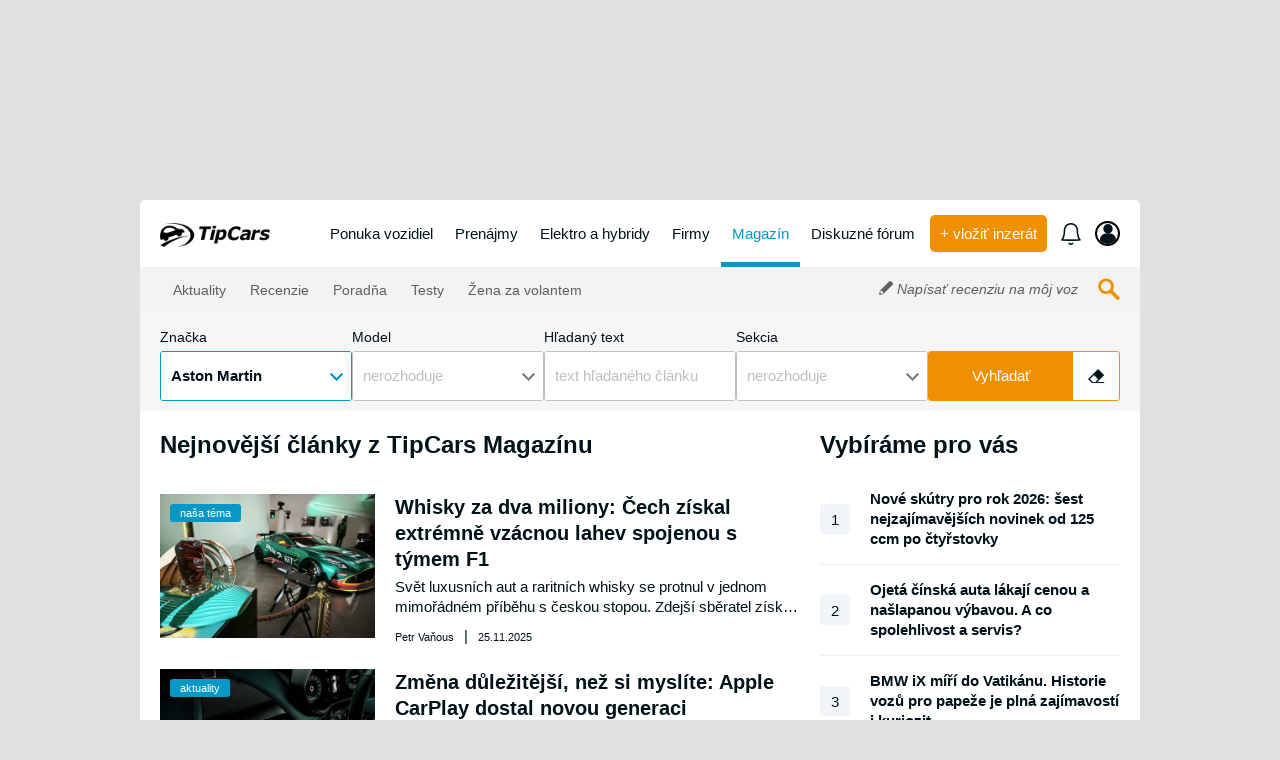

--- FILE ---
content_type: text/html; charset=cp1250
request_url: https://www.tipcars.sk/magazin/aston-martin/
body_size: 13449
content:
<!DOCTYPE html>
<HTML>
	<HEAD>

		<TITLE></TITLE>

		<meta name="theme-color" content="#027aaf">
		<META name="description" content="">
		<META name="robots" content="">
		<META http-equiv="Content-Type" content="text/html; charset=windows-1250">
		<META name="viewport" content="width=device-width,initial-scale=1">
		<META name="language" content="sk">
		<META name="seznam-wmt" content="qZm6iAcJ0hJiQvq89yxnZYF1qFfDHHrL">
		<META name="referrer" content="origin">
		<META name="referrer" content="no-referrer-when-downgrade" id="referrer-policy-meta">

		<META property="og:url" content="">
					<META property="og:title" content="">
					<META property="og:description" content="">
<META property="og:type" content="article">
<META name="google-site-verification" content="k2Tjn9OXQNO57Us-Ob6Tm2O4LPy-7CeCTfU00ea-dLA">
<META name="msvalidate.01" content="1CEEDBC3BB01F41B2C53A5DF2C2F89CA" />
<META name="facebook-domain-verification" content="02qq62b6xjupejjmhms7mxeky3k8nu" />

		<link rel="dns-prefetch" href="//img.tipcars.com">
		<link rel="dns-prefetch" href="//css.tipcars.com/css/">
		<link rel="dns-prefetch" href="//js.tipcars.com/js/">

		<LINK href="/css/1760696441/img/ownsvgfont/css/fontello.css" rel='stylesheet' type='text/css'>

		<STYLE>
			@font-face {
				font-family: 'IBMPlexSans';
				font-style: NORMAL;
				font-weight: 400;
				src: url('/css/moduly/font_ibm_plex/IBMPlexSans-Regular.ttf') format('truetype');
			}
			@font-face {
				font-family: 'IBMPlexSans';
				font-style: NORMAL;
				font-weight: 700;
				src: url('/css/moduly/font_ibm_plex/IBMPlexSans-Bold.ttf') format('truetype');
			}

		</STYLE>

		<LINK href="/css/1760696441/_slozenina_586e4f56d38eadda55fc13e692ec5c5b.css" rel='stylesheet' type='text/css'><LINK href="/css/1760696441/_slozenina_b687e02eabc15ddc251f297e73941ccf.css" rel='stylesheet' type='text/css'>
		<LINK href="/favicon.png" type="image/png" rel="icon">
		<LINK rel="shortcut icon" href="/favicon.ico" type="image/x-icon">


				<META name="msvalidate.01" content="1CEEDBC3BB01F41B2C53A5DF2C2F89CA">

		<SCRIPT type="text/javascript">
	function ObjektOnLoadJS(){
		this.natazeno = function(soubor){
			if(soubor != null){
				//console.log(soubor);
				this.data.zbyva_dotahnout--;
			}

			if(this.data.zbyva_dotahnout == 0){
				//var d = new Date(); var n = d.getTime(); console.log('po dotahnuti '+n); this.data.cas = n
				if(!ONLOADJS.data.spusteno) ONLOADJS.spusteniFci();
			}
		};
		this.spusteniFci = function(){

			if(ONLOADJS.data.spusteno) return false;
			ONLOADJS.data.spusteno = true;
			
			this.spousteneFce();

		};
		this.data = { pocet_natahovanych_scriptu : 0, zbyva_dotahnout : 0, spusteno : false };
	}
	var ONLOADJS = new ObjektOnLoadJS();
</SCRIPT>
		<!-- cookies lista start -->
				<SCRIPT src='https://cdn.cpex.cz/cmp/v2/cpex-cmp.min.js?cpexCmpAllowCloseButton=1'></SCRIPT>
		<SCRIPT type="text/javascript">
			window.didomiEventListeners = window.didomiEventListeners || [];
			window.didomiEventListeners.push({
				event: 'consent.changed',
				listener: function () {
					if(typeof SOUHLASY != "undefined") SOUHLASY.set();
				}
			});

			window.didomiOnReady = window.didomiOnReady || [];
			window.didomiOnReady.push(function (Didomi) {
			    // Call other functions on the SDK
			});
		</SCRIPT>
		<!-- cookies lista konec -->

		<SCRIPT type="text/javascript">
			var odkudPrisel = "";
			var dataLayer = [{"dmpData":{"device":"desktop","pageLanguage":"sk","region_klient":"00","version":"live","group":"classifieds","serverAdresa":"www.tipcars.sk","url":"www.tipcars.sk\/magazin\/aston-martin\/","template":"magazin"},"device":"desktop","pageLanguage":"sk","region_klient":"00","version":"live","group":"classifieds","serverAdresa":"www.tipcars.sk","url":"www.tipcars.sk\/magazin\/aston-martin\/","template":"magazin"}];

			function _ga(data_kategorie, data_akce, data_stitek){
				if(!SOUHLASY.get('ga')) return;
				dataLayer.push({'event':'GAevent', 'eventCategory':data_kategorie, 'eventAction':data_akce, 'eventLabel':data_stitek})
				/*gtag('event', data_akce, {
					'event_category' : data_kategorie,
					'event_label' : data_stitek
				});*/
			}
			function _cx(data_kategorie, data_akce, data_stitek){
				if(!SOUHLASY.get('ga')) return;
				dataLayer.push({'event':'Cxevent', 'eventCategory':data_kategorie, 'eventAction':data_akce, 'eventLabel':data_stitek})
			}
		</SCRIPT>

							<!-- Google Tag Manager -->
					<script>(function(w,d,s,l,i){w[l]=w[l]||[];w[l].push(
					{'gtm.start': new Date().getTime(),event:'gtm.js'}

					);var f=d.getElementsByTagName(s)[0],
					j=d.createElement(s),dl=l!='dataLayer'?'&l='+l:'';j.async=true;j.src=
					'https://www.googletagmanager.com/gtm.js?id='+i+dl;f.parentNode.insertBefore(j,f);
					})(window,document,'script','dataLayer','GTM-WF5WBBS');</script>
					<!-- End Google Tag Manager -->

					<!-- VLM GTM -->
					<script>(function(w,d,s,l,i){w[l]=w[l]||[];w[l].push(

					{'gtm.start': new Date().getTime(),event:'gtm.js'}
					);var f=d.getElementsByTagName(s)[0],
					j=d.createElement(s),dl=l!='dataLayer'?'&l='+l:'';j.async=true;j.src=
					'https://www.googletagmanager.com/gtm.js?id='+i+dl;f.parentNode.insertBefore(j,f);
					})(window,document,'script','dataLayer','GTM-P2SSW3B');</script>
					<!-- VLM GTM -->
				

	</HEAD>



	<BODY>

		<DIV id='leaderboard-top' class='amalker_gate doprostred hide-M ' style="width:100%; height:100%; position:fixed; left:0px; top:0px; xbackground-image:url('/ikona/_view/kosilka_vystredene_2023/amalker_gate2.jpg?v=1'); background-position:center top; background-repeat:no-repeat;"></DIV>
		<DIV class='kosilka_sirka_naseho_obsahu kosilka_cely_web'>

			<DIV class='kosilka_hlavni_obsah' style=''>

				
	<DIV class='horni_menu_nahrada hide'></DIV>
	<DIV class='horni_menu kosilka_sirka_naseho_obsahu bs-bile borad-lt-5 borad-rt-5 na_pc hide-M flex-spacebetween flex-valign plr-20'>

		<A href='/' class='logo inline rt1'></A>

		<DIV class='polozky_menu px-0'><DIV class='polozka relative inline '><A href='/vozidla-na-predaj/' title='vozidlá na predaj' id='tcmenu_vozidla_k_prodeji' data-kategorie="Horní menu" data-akce="ponuka vozidiel" data-stitek="">Ponuka vozidiel</A>	<DIV id='hover_hlavniho_menu'>
		<DIV id='hover_hlavniho_menu_menu'>
			<DIV id='hover_vozidla_k_prodeji'>
				<A href='/vozidla-na-predaj/' class='xfs-tucne' data-kategorie="Horní menu" data-akce="Hover nabídka vozidel k prodeji" data-stitek="ponuka vozidiel">Ponuka vozidiel</A>
											<A href='/nove/' data-kategorie="Horní menu" data-akce="Hover nabídka vozidel k prodeji" data-stitek="nové a predvádzacie">Nové a predvádzacie</A>
													<A href='/ojazdene/' data-kategorie="Horní menu" data-akce="Hover nabídka vozidel k prodeji" data-stitek="ojazdené">Ojazdené</A>
													<A href='/poskodene/' data-kategorie="Horní menu" data-akce="Hover nabídka vozidel k prodeji" data-stitek="poškodené">Poškodené</A>
													<A href='/veterani/' data-kategorie="Horní menu" data-akce="Hover nabídka vozidel k prodeji" data-stitek="veteráni">Veteráni</A>
													<A href='/nahradne-diely/' data-kategorie="Horní menu" data-akce="Hover nabídka vozidel k prodeji" data-stitek="náhradné diely">Náhradné diely</A>
													<A href='/prislusenstvo/' data-kategorie="Horní menu" data-akce="Hover nabídka vozidel k prodeji" data-stitek="príslušenstvo">Príslušenstvo</A>
									</DIV>
					</DIV>
	</DIV></DIV><DIV class='polozka relative inline '><A href='/prenajom-operativny-leasing/' title='Autá na prenájom alebo operatívny leasing' id='tcmenu_vozidla_k_pronajmu' data-kategorie="Horní menu" data-akce="prenájmy" data-stitek="">Prenájmy</A></DIV><DIV class='polozka relative inline '><A href='/elektromobil/' title='elektro a hybridy' id='tcmenu_elektromobil' data-kategorie="Horní menu" data-akce="elektro a hybridy" data-stitek="">Elektro a hybridy</A></DIV><DIV class='polozka relative inline '><A href='/firmy/' title='firmy' id='tcmenu_firmy' data-kategorie="Horní menu" data-akce="firmy" data-stitek="">Firmy</A></DIV><DIV class='polozka relative inline br0 bl0 bt0 bc-modre fs-modre bb5 b-solid'><A href='/magazin/' title='' id='tcmenu_magazin' data-kategorie="Horní menu" data-akce="magazín" data-stitek="">Magazín</A></DIV><DIV class='polozka relative inline '><A href='/forum/' title='diskuzné fórum' id='tcmenu_forum' data-kategorie="Horní menu" data-akce="diskuzné fórum" data-stitek="">Diskuzné fórum</A></DIV>				<A class='inline bs-oranzove fs-bile px-10 borad-5' href='/moj-tipcars/inzercia/?zapis' rel='nofollow' data-kategorie="Homepage" data-akce="Vložit inzerát" data-stitek="Reklama z hlavního menu" title='vložiť nový inzerát'>+ vložiť inzerát</A>

				<DIV class='notifikace horizontal_menu zvonek'>
	<I class='icon-zvonek'></I>
	<DIV class="cislo hide">0</DIV>
</DIV>
				
				<A class='inline pointer ml-10 rt7 prihlaseni_center' rel="nofollow" >
								<I class='icon-profil inline borad-50p overflow doprostred bc-cerne bx2 b-solid fs-22px' style='width:25px; height:25px;'></I>
						</A>

				</DIV>

	</DIV>


	<DIV class='horni_menu na_mobilu horni_menu_boxshadow hide-XL flex-valign flex-spacebetween-M bs-bile plr-15 pt-10 pb-10 w-100' style='top:0px'>

		<A href='/' class='logo inline rt1'></A>
		<DIV>
			<I class='formular_zastupce icon-vyhledat pointer mr-20 fs-oranzove' style='font-size:24px;' _trigger_vyhledavaci_formular></I>
			<DIV class='uzivatelske_menu_zastupce inline pointer mr-20 rt4' _trigger_uzivatelske_menu>			<I class='icon-profil inline borad-50p overflow doprostred bc-cerne bx2 b-solid fs-22px' style='width:25px; height:25px;'></I>
		</DIV>
			<I class='vertikalni_menu_zastupce icon-menu pointer' style='font-size:22px;' _trigger_vertikalni_menu></I>
		</DIV>

	</DIV>


	<DIV class='podmenu_nahrada hide'></DIV>
	<DIV class='podmenu hide-M kosilka_sirka_naseho_obsahu flex-spacebetween pl-20 pr-10 pt-10 pb-10'>
		<DIV>
			<A href='/magazin/aktuality' class='inline  pt-2  h-100 fs-lh plr-10 fs-tmavesede pointer fs-14px' rel="nofollow" data-kategorie="Spodní menu" data-akce="magazin_aktuality" data-stitek="magazin"><I class=''></I> Aktuality</A><A href='/magazin/recenzie' class='inline  pt-2  h-100 fs-lh plr-10 fs-tmavesede pointer fs-14px' rel="nofollow" data-kategorie="Spodní menu" data-akce="magazin_recenze" data-stitek="magazin"><I class=''></I> Recenzie</A><A href='/magazin/poradna' class='inline  pt-2  h-100 fs-lh plr-10 fs-tmavesede pointer fs-14px' rel="nofollow" data-kategorie="Spodní menu" data-akce="magazin_poradna" data-stitek="magazin"><I class=''></I> Poradňa</A><A href='/magazin/testy' class='inline  pt-2  h-100 fs-lh plr-10 fs-tmavesede pointer fs-14px' rel="nofollow" data-kategorie="Spodní menu" data-akce="magazin_testy" data-stitek="magazin"><I class=''></I> Testy</A><A href='/magazin/zena-za-volantem' class='inline  pt-2  h-100 fs-lh plr-10 fs-tmavesede pointer fs-14px' rel="nofollow" data-kategorie="Spodní menu" data-akce="zena_za_volantem" data-stitek="magazin"><I class=''></I> Žena za volantem</A>		</DIV>
		<DIV class='flex-valign' style='gap:20px'>
			<A href='/magazin/napisat-recenziu-na-moj-voz/' class='inline fs-kurziva h-100 fs-lh plr-10 fs-tmavesede pointer fs-14px' rel="nofollow" data-kategorie="Spodní menu" data-akce="napsat recenci" data-stitek="magazin"><I class='icon-tuzka rt-2'></I> Napísať recenziu na môj voz</A>			<I class='formular_zastupce plr-10 icon-vyhledat pointer unselectable hide-M fs-oranzove' _trigger_vyhledavaci_formular style='font-size:22px;'></I>
		</DIV>
	</DIV>


	<DIV class='vertikalni_menu w-100 hide'>

	<DIV class='polozky_menu flex-column w-100 px-20' style='gap:10px;'>
								<A class='polozka bs-bile border-svetlesede borad-3 block w-100 pt-15 pb-15 plr-20'  href='/vozidla-na-predaj/' title='vozidlá na predaj' id='tcmenu_vozidla_k_prodeji' data-kategorie="Vertikální menu" data-akce="ponuka vozidiel" data-stitek="ponuka vozidiel">
								Ponuka vozidiel						</A>
											<A class='polozka bs-bile border-svetlesede borad-3 block w-100 pt-15 pb-15 plr-20'  href='/prenajom-operativny-leasing/' title='Autá na prenájom alebo operatívny leasing' id='tcmenu_vozidla_k_pronajmu' data-kategorie="Vertikální menu" data-akce="prenájmy" data-stitek="prenájmy">
								Prenájmy						</A>
											<A class='polozka bs-bile border-svetlesede borad-3 block w-100 pt-15 pb-15 plr-20'  href='/elektromobil/' title='elektro a hybridy' id='tcmenu_elektromobil' data-kategorie="Vertikální menu" data-akce="elektro a hybridy" data-stitek="elektro a hybridy">
								Elektro a hybridy						</A>
											<A class='polozka bs-bile border-svetlesede borad-3 block w-100 pt-15 pb-15 plr-20'  href='/firmy/' title='firmy' id='tcmenu_firmy' data-kategorie="Vertikální menu" data-akce="firmy" data-stitek="firmy">
								Firmy						</A>
											<A class='polozka bs-bile border-svetlesede borad-3 block w-100 pt-15 pb-15 plr-20' style='border-left:5px solid #0798c5; color:#0798c5; font-weight:bold;' href='/magazin/' title='' id='tcmenu_magazin' data-kategorie="Vertikální menu" data-akce="magazín" data-stitek="magazín">
								Magazín						</A>
											<A class='polozka bs-bile border-svetlesede borad-3 block w-100 pt-15 pb-15 plr-20'  href='/forum/' title='diskuzné fórum' id='tcmenu_forum' data-kategorie="Vertikální menu" data-akce="diskuzné fórum" data-stitek="diskuzné fórum">
								Diskuzné fórum						</A>
					
		<A class='w-100 polozka bs-oranzove borad-3 fs-bile plr-15 pt-15 pb-15 doprostred' href='/moj-tipcars/inzercia/?zapis' rel='nofollow' data-kategorie="Vertikální menu" data-akce="Vložit inzerát" data-stitek="Tlačítko v menu" title='vložiť nový inzerát'>+ Vložiť inzerát</A>

		
	</DIV>

</DIV>
	<DIV class='uzivatelske_menu w-100 hide'>

	<DIV class='polozky_menu flex-column w-100 px-20' style='gap:10px;'>
							<B>Prihlásenie</B>

					<DIV class='flex-column' style='gap:10px;'>
						<DIV>
							<DIV class='lh-28'>Užívateľské meno / e-mail</DIV>
							<INPUT type='text' name='uzivatelske_menu_usr' class='w-100 border-svetlesede h-auto px-10 fs-15px fs-tucne lh-28'>
						</DIV>
						<DIV>
							<DIV class='lh-28'>Heslo</DIV>
							<INPUT type='password' name='uzivatelske_menu_psw' class='w-100 border-svetlesede h-auto px-10 fs-15px fs-tucne lh-28'>
						</DIV>
						<BUTTON _uzivatelske_menu_prihlasit_se class='inline doprostred bs-oranzove border-oranzove pt-10 pb-10 borad-3 lh-28 w-100'>Prihlásenie</BUTTON>
						<A href="/moj-tipcars/registracia/" rel="nofollow" class='inline doprostred bs-bile fs-cerne border-svetlesede pt-10 pb-10 borad-3 lh-28 w-100'>Registrácia</A>
						<DIV class='doprava'><A href="/moj-tipcars/zabudnute-heslo" class='fs-podtrzene pointer lh-28'>Zabudnuté heslo?</A></DIV>
					</DIV>
					<DIV class='uzivatelske_menu_oddelovac w-100'></DIV>
										<A href='/magazin/napisat-recenziu-na-moj-voz/' rel="nofollow" class='polozka flex-valign bs-bile borad-3 border-svetlesede block w-100 pt-15 pb-15 plr-20  ' style='' name='_recenze'  data-kategorie="Vertikální menu" data-akce="napísať recenziu na môj voz" data-stitek="">
							<I class="icon-tuzka pr-10"></I>							Napísať recenziu na môj voz						</A>
											<A href='/moj-tipcars/inzercia/?zapis' rel="nofollow" class='polozka flex-valign bs-bile borad-3 border-svetlesede block w-100 pt-15 pb-15 plr-20  fs-bile' style='background-color:#f08f00 !important; border-color:#f08f00;' name='_vlozit_inzerat'  data-kategorie="Vertikální menu" data-akce="&nbsp;<B class='mr-10'>+</B>Vložiť inzerát" data-stitek="">
														&nbsp;<B class='mr-10'>+</B>Vložiť inzerát						</A>
										<DIV class='uzivatelske_menu_oddelovac w-100 mt-5 mb-5'></DIV>
					</DIV>

</DIV>
				<DIV class='kosilka_telo_webu'>
					
<DIV class='formular_lista_nahrada hide'></DIV>
<DIV class='formular_lista kosilka_sirka_naseho_obsahu  w-100'><DIV class='form' id='formular' url_format='/magazin/[__sekce__/][__znacka_model__/]?[__ostatni_parametry__]&[__text__]' default_if='/magazin/' default_url='/magazin/clanky/'>
	
	
<DIV class='flex-bottom-XL flex-row-XL pt-XL-10 pb-XL-10  flex-column-M pt-M-20 pb-M-20  plr-20 fs-14px' style='gap:20px;'>

	
	<DIV style='xwidth:100%;' class='sl-XL-20p sl-M-12'>
		<LABEL class='pro_ownselect3'>Značka</LABEL>
		<BR>
		<DIV class='ownselect3 w-100' id='znacka' name='znacka' onChange='MAGAZIN.zmenaZnackyNaplnModel()'><UL><LI>nerozhoduje</LI><LI val='acura'  kod='CJ'><A href='/magazin/acura/'>Acura</A></LI><LI val='aero'  kod='VF'><A href='/magazin/aero/'>Aero</A></LI><LI val='ahorn'  kod='1B'><A href='/magazin/ahorn/'>Ahorn</A></LI><LI val='alfa-romeo'  kod='AA'><A href='/magazin/alfa-romeo/'>Alfa Romeo</A></LI><LI val='alpina'  kod='5V'><A href='/magazin/alpina/'>Alpina</A></LI><LI val='alpine'  kod='0P'><A href='/magazin/alpine/'>Alpine</A></LI><LI val='aprilia'  kod='NA'><A href='/magazin/aprilia/'>Aprilia</A></LI><LI val='aro'  kod='FA'><A href='/magazin/aro/'>ARO</A></LI><LI val='asia-motors'  kod='31'><A href='/magazin/asia-motors/'>Asia Motors</A></LI><LI val='aston-martin' selected kod='CT'><A href='/magazin/aston-martin/'>Aston Martin</A></LI><LI val='audi'  kod='AB'><A href='/magazin/audi/'>Audi</A></LI><LI val='avia'  kod='IA'><A href='/magazin/avia/'>Avia</A></LI><LI val='bentley'  kod='AD'><A href='/magazin/bentley/'>Bentley</A></LI><LI val='bmw'  kod='AE'><A href='/magazin/bmw/'>BMW</A></LI><LI val='bugatti'  kod='RN'><A href='/magazin/bugatti/'>Bugatti</A></LI><LI val='buick'  kod='AF'><A href='/magazin/buick/'>Buick</A></LI><LI val='byd'  kod='WN'><A href='/magazin/byd/'>BYD</A></LI><LI val='cadillac'  kod='AG'><A href='/magazin/cadillac/'>Cadillac</A></LI><LI val='cagiva'  kod='MD'><A href='/magazin/cagiva/'>Cagiva</A></LI><LI val='caterham'  kod='AH'><A href='/magazin/caterham/'>Caterham</A></LI><LI val='chevrolet'  kod='AR'><A href='/magazin/chevrolet/'>Chevrolet</A></LI><LI val='chrysler'  kod='AS'><A href='/magazin/chrysler/'>Chrysler</A></LI><LI val='citroen'  kod='AI'><A href='/magazin/citroen/'>Citroën</A></LI><LI val='cupra'  kod='B6'><A href='/magazin/cupra/'>Cupra</A></LI><LI val='cz'  kod='ME'><A href='/magazin/cz/'>ČZ</A></LI><LI val='dacia'  kod='AJ'><A href='/magazin/dacia/'>Dacia</A></LI><LI val='daewoo'  kod='AK'><A href='/magazin/daewoo/'>Daewoo</A></LI><LI val='daihatsu'  kod='AL'><A href='/magazin/daihatsu/'>Daihatsu</A></LI><LI val='daltec'  kod='81'><A href='/magazin/daltec/'>Daltec</A></LI><LI val='dkw'  kod='SD'><A href='/magazin/dkw/'>DKW</A></LI><LI val='dodge'  kod='CR'><A href='/magazin/dodge/'>Dodge</A></LI><LI val='ds-automobiles'  kod='92'><A href='/magazin/ds-automobiles/'>DS Automobiles</A></LI><LI val='ducati'  kod='MI'><A href='/magazin/ducati/'>Ducati</A></LI><LI val='fendt'  kod='17'><A href='/magazin/fendt/'>Fendt</A></LI><LI val='ferrari'  kod='AM'><A href='/magazin/ferrari/'>Ferrari</A></LI><LI val='fiat'  kod='AN'><A href='/magazin/fiat/'>Fiat</A></LI><LI val='ford'  kod='AO'><A href='/magazin/ford/'>Ford</A></LI><LI val='gaz'  kod='FB'><A href='/magazin/gaz/'>GAZ</A></LI><LI val='goes'  kod='53'><A href='/magazin/goes/'>GOES</A></LI><LI val='hanomag'  kod='SN'><A href='/magazin/hanomag/'>Hanomag</A></LI><LI val='harley-davidson'  kod='MJ'><A href='/magazin/harley-davidson/'>Harley-Davidson</A></LI><LI val='honda'  kod='AP'><A href='/magazin/honda/'>Honda</A></LI><LI val='hongqi'  kod='DS'><A href='/magazin/hongqi/'>Hongqi</A></LI><LI val='hummer'  kod='FD'><A href='/magazin/hummer/'>Hummer</A></LI><LI val='husqvarna'  kod='ML'><A href='/magazin/husqvarna/'>Husqvarna</A></LI><LI val='hyundai'  kod='AQ'><A href='/magazin/hyundai/'>Hyundai</A></LI><LI val='ifa'  kod='IQ'><A href='/magazin/ifa/'>IFA</A></LI><LI val='ikarus'  kod='PE'><A href='/magazin/ikarus/'>Ikarus</A></LI><LI val='indian'  kod='VR'><A href='/magazin/indian/'>Indian</A></LI><LI val='infiniti'  kod='CK'><A href='/magazin/infiniti/'>Infiniti</A></LI><LI val='isuzu'  kod='CD'><A href='/magazin/isuzu/'>Isuzu</A></LI><LI val='iveco'  kod='IC'><A href='/magazin/iveco/'>Iveco</A></LI><LI val='jaguar'  kod='AT'><A href='/magazin/jaguar/'>Jaguar</A></LI><LI val='jawa'  kod='MM'><A href='/magazin/jawa/'>Jawa</A></LI><LI val='jeep'  kod='CE'><A href='/magazin/jeep/'>Jeep</A></LI><LI val='kaipan'  kod='CV'><A href='/magazin/kaipan/'>Kaipan</A></LI><LI val='karosa'  kod='PG'><A href='/magazin/karosa/'>Karosa</A></LI><LI val='kawasaki'  kod='MN'><A href='/magazin/kawasaki/'>Kawasaki</A></LI><LI val='kia'  kod='AU'><A href='/magazin/kia/'>Kia</A></LI><LI val='koenigsegg'  kod='72'><A href='/magazin/koenigsegg/'>Koenigsegg</A></LI><LI val='ktm'  kod='0U'><A href='/magazin/ktm/'>KTM</A></LI><LI val='ktm'  kod='MO'><A href='/magazin/ktm/'>KTM</A></LI><LI val='kymco'  kod='NY'><A href='/magazin/kymco/'>Kymco</A></LI><LI val='lada'  kod='AV'><A href='/magazin/lada/'>Lada</A></LI><LI val='lamborghini'  kod='CW'><A href='/magazin/lamborghini/'>Lamborghini</A></LI><LI val='lancia'  kod='AW'><A href='/magazin/lancia/'>Lancia</A></LI><LI val='land-rover'  kod='B1'><A href='/magazin/land-rover/'>Land Rover</A></LI><LI val='leapmotor'  kod='W3'><A href='/magazin/leapmotor/'>Leapmotor</A></LI><LI val='lexus'  kod='AX'><A href='/magazin/lexus/'>Lexus</A></LI><LI val='liaz'  kod='70'><A href='/magazin/liaz/'>Liaz</A></LI><LI val='liaz'  kod='ID'><A href='/magazin/liaz/'>Liaz</A></LI><LI val='liebherr'  kod='OK'><A href='/magazin/liebherr/'>Liebherr</A></LI><LI val='ligier'  kod='37'><A href='/magazin/ligier/'>Ligier</A></LI><LI val='lincoln'  kod='CL'><A href='/magazin/lincoln/'>Lincoln</A></LI><LI val='m-m-mobile'  kod='2H'><A href='/magazin/m-m-mobile/'>M+M Mobile</A></LI><LI val='man'  kod='IE'><A href='/magazin/man/'>MAN</A></LI><LI val='maserati'  kod='CZ'><A href='/magazin/maserati/'>Maserati</A></LI><LI val='maxus'  kod='0E'><A href='/magazin/maxus/'>Maxus</A></LI><LI val='mazda'  kod='AZ'><A href='/magazin/mazda/'>Mazda</A></LI><LI val='mcc'  kod='DA'><A href='/magazin/mcc/'>MCC</A></LI><LI val='mclaren'  kod='6R'><A href='/magazin/mclaren/'>McLaren</A></LI><LI val='mercedes-benz'  kod='BA'><A href='/magazin/mercedes-benz/'>Mercedes-Benz</A></LI><LI val='mg'  kod='DC'><A href='/magazin/mg/'>MG</A></LI><LI val='mini'  kod='DD'><A href='/magazin/mini/'>Mini</A></LI><LI val='mitsubishi'  kod='BB'><A href='/magazin/mitsubishi/'>Mitsubishi</A></LI><LI val='moskvic'  kod='BC'><A href='/magazin/moskvic/'>Moskvič</A></LI><LI val='moto-guzzi'  kod='MR'><A href='/magazin/moto-guzzi/'>Moto Guzzi</A></LI><LI val='multicar'  kod='GB'><A href='/magazin/multicar/'>Multicar</A></LI><LI val='mv-agusta'  kod='NE'><A href='/magazin/mv-agusta/'>MV Agusta</A></LI><LI val='new-holland'  kod='OS'><A href='/magazin/new-holland/'>New Holland</A></LI><LI val='nissan'  kod='BE'><A href='/magazin/nissan/'>Nissan</A></LI><LI val='oldsmobile'  kod='CN'><A href='/magazin/oldsmobile/'>Oldsmobile</A></LI><LI val='oltcit'  kod='BF'><A href='/magazin/oltcit/'>Oltcit</A></LI><LI val='omoda'  kod='F1'><A href='/magazin/omoda/'>Omoda</A></LI><LI val='opel'  kod='BG'><A href='/magazin/opel/'>Opel</A></LI><LI val='ostatne'  kod='LZ'><A href='/magazin/ostatne/'>Ostatné</A></LI><LI val='pagani'  kod='B9'><A href='/magazin/pagani/'>Pagani</A></LI><LI val='peugeot'  kod='BH'><A href='/magazin/peugeot/'>Peugeot</A></LI><LI val='piaggio'  kod='MT'><A href='/magazin/piaggio/'>Piaggio</A></LI><LI val='plymouth'  kod='CO'><A href='/magazin/plymouth/'>Plymouth</A></LI><LI val='polaris'  kod='ND'><A href='/magazin/polaris/'>Polaris</A></LI><LI val='polestar'  kod='03'><A href='/magazin/polestar/'>Polestar</A></LI><LI val='porsche'  kod='BK'><A href='/magazin/porsche/'>Porsche</A></LI><LI val='praga'  kod='IJ'><A href='/magazin/praga/'>Praga</A></LI><LI val='qj-motor'  kod='WJ'><A href='/magazin/qj-motor/'>QJ Motor</A></LI><LI val='renault'  kod='BM'><A href='/magazin/renault/'>Renault</A></LI><LI val='rieju'  kod='8L'><A href='/magazin/rieju/'>Rieju</A></LI><LI val='rolls-royce'  kod='BN'><A href='/magazin/rolls-royce/'>Rolls-Royce</A></LI><LI val='rover'  kod='BO'><A href='/magazin/rover/'>Rover</A></LI><LI val='saab'  kod='BP'><A href='/magazin/saab/'>Saab</A></LI><LI val='scania'  kod='II'><A href='/magazin/scania/'>Scania</A></LI><LI val='seat'  kod='BQ'><A href='/magazin/seat/'>Seat</A></LI><LI val='simson'  kod='MU'><A href='/magazin/simson/'>Simson</A></LI><LI val='smart'  kod='DI'><A href='/magazin/smart/'>Smart</A></LI><LI val='ssangyong'  kod='CF'><A href='/magazin/ssangyong/'>SsangYong</A></LI><LI val='subaru'  kod='BR'><A href='/magazin/subaru/'>Subaru</A></LI><LI val='suzuki'  kod='BS'><A href='/magazin/suzuki/'>Suzuki</A></LI><LI val='skoda'  kod='BT'><A href='/magazin/skoda/'>Škoda</A></LI><LI val='tata'  kod='CH'><A href='/magazin/tata/'>Tata</A></LI><LI val='tatra'  kod='BU'><A href='/magazin/tatra/'>Tatra</A></LI><LI val='tesla'  kod='5U'><A href='/magazin/tesla/'>Tesla</A></LI><LI val='toyota'  kod='BW'><A href='/magazin/toyota/'>Toyota</A></LI><LI val='trabant'  kod='BX'><A href='/magazin/trabant/'>Trabant</A></LI><LI val='tvr'  kod='UU'><A href='/magazin/tvr/'>TVR</A></LI><LI val='uaz'  kod='DF'><A href='/magazin/uaz/'>UAZ</A></LI><LI val='vanhool'  kod='PO'><A href='/magazin/vanhool/'>Vanhool</A></LI><LI val='velorex'  kod='UY'><A href='/magazin/velorex/'>Velorex</A></LI><LI val='vespa'  kod='3U'><A href='/magazin/vespa/'>Vespa</A></LI><LI val='volkswagen'  kod='BY'><A href='/magazin/volkswagen/'>Volkswagen</A></LI><LI val='volvo'  kod='BZ'><A href='/magazin/volvo/'>Volvo</A></LI><LI val='wartburg'  kod='CA'><A href='/magazin/wartburg/'>Wartburg</A></LI><LI val='yamaha'  kod='MY'><A href='/magazin/yamaha/'>Yamaha</A></LI><LI val='yugo'  kod='CB'><A href='/magazin/yugo/'>Yugo</A></LI><LI val='zetor'  kod='EN'><A href='/magazin/zetor/'>Zetor</A></LI><LI val='zhidou'  kod='9V'><A href='/magazin/zhidou/'>ZhiDou</A></LI></UL><DIV>Aston Martin<U><I class='arrow'></I></U></DIV></DIV>	</DIV>

	<DIV style='xwidth:100%;' class='sl-XL-20p sl-M-12'>
		<LABEL class='pro_ownselect3'>Model</LABEL>
		<BR>
		<DIV class='ownselect3 w-100' id='model' name='model'><UL><LI selected>nerozhoduje</LI><LI val='v8-vantage'><A href='/magazin/aston-martin-v8-vantage/'>V8 Vantage</A></LI></UL><DIV>nerozhoduje<U><I class='arrow'></I></U></DIV></DIV>	</DIV>

	<DIV style='xwidth:100%;' class='sl-XL-20p sl-M-12'>
		
		<LABEL class='pro_ownselect3'>Hľadaný text</LABEL>
		<BR>
		<INPUT type='text' url_prefix="text=" class='formular w-100 h-auto px-10 fs-15px fs-tucne ' style='line-height:28px;' name='text' placeholder='text hľadaného článku' value='' onChange="(($(this).val()!='')?$(this).addClass('filled'):$(this).removeClass('filled'))">
	</DIV>

	<DIV style='xwidth:100%;' class='sl-XL-20p sl-M-12'>
		<LABEL class='pro_ownselect3'>Sekcia</LABEL>
		<BR>
		<DIV class='ownselect3 w-100' id='sekce' name='sekce' multiple count><UL><LI selected alone><I></I><A href='/magazin/aston-martin-v8-vantage'>nerozhoduje</A></LI><LI val='aktuality'  ><I></I><A href='/magazin/aktuality/aston-martin-v8-vantage'>aktuality</A></LI><LI val='recenzie'  ><I></I><A href='/magazin/recenzie/aston-martin-v8-vantage'>recenzie</A></LI><LI val='poradna'  ><I></I><A href='/magazin/poradna/aston-martin-v8-vantage'>poradňa</A></LI><LI val='testy'  ><I></I><A href='/magazin/testy/aston-martin-v8-vantage'>testy</A></LI><LI val='zena-za-volantem'  ><I></I><A href='/magazin/zena-za-volantem/aston-martin-v8-vantage'>žena za volantem</A></LI></UL><DIV>nerozhoduje<U><I class='arrow'></I></U></DIV></DIV>	</DIV>


	<DIV style='xwidth:100%;' class='sl-XL-20p sl-M-12 flex-spacebetween border-oranzove borad-3'>
		<BUTTON class='inline doprostred bs-oranzove pt-10 pb-10' style='border-radius:0px; width:calc(100% - 40px); line-height:28px;' onClick='return MAGAZIN.vyhledatFormular(); return false' enter-press-submit><!--I class='icon-vyhledat'></I-->Vyhľadať</BUTTON>
		<DIV class='inline pointer bs-bile flex-valign flex-center' url-na-klik='/magazin/clanky/' style='border-radius:0px 3px 3px 0px; width:48px'><I class='icon-guma' title='vyčistiť formulár'></I></DIV>
	</DIV>

	<!--SPAN url-na-klik='/magazin/clanky/' class='float-r fs-male fs-sede fs-podtrzene pointer'><I class='icon-guma mr-5'></I> vyčistiť formulár</SPAN--->

</DIV>
</DIV></DIV>



<DIV class='px-20 pb-0'>

	<DIV class='obal_hlavniho_a_praveho_sloupce'>

		<DIV class='hlavni_sloupec'>

			<H3 style='font-size:24px; color:#00131a' class='inline mx-0 mb-30'>Nejnovější články z TipCars Magazínu</H3>

			<DIV class='kosilka_obsah_webu'>
				
<DIV class='clanek_v_browsu pb-20 pt-5' obal-zaznamu-browsu='magazin29372' style='display:flex; justify-content:space-between'>

	<A class='relative pt-10 pl-10 obrazek_clanku' href='/magazin/nasa-tema/whisky-glenfiddich-1959-aston-martin-f1-482025.html' title='Whisky za dva miliony: Čech získal extrémně vzácnou lahev spojenou s týmem F1'  data-kategorie='Magazín - výpis' data-akce='clanek-tipcars' data-stitek='29372' >
		<IMG class='absolute w-100 h-100 object-fit-cover' style='left:0px; top:0px;' src="//img.tipcars.com/fotky_magazin_50/222601/0">
		<SPAN class='absolute bs-modre plr-10 pt-3 pb-3 borad-3 fs-bile fs-extramale'>naša téma</SPAN>
	</A>

	<A class='texty_clanku' href='/magazin/nasa-tema/whisky-glenfiddich-1959-aston-martin-f1-482025.html' title='Whisky za dva miliony: Čech získal extrémně vzácnou lahev spojenou s týmem F1'  data-kategorie='Magazín - výpis' data-akce='clanek-tipcars' data-stitek='29372' >
		<H2 class='titulek fs-XL-20px fs-M-18px'>Whisky za dva miliony: Čech získal extrémně vzácnou lahev spojenou s týmem F1</H2>
		<DIV class='anotace mt-5 mb-10'>Svět luxusních aut a raritních whisky se protnul v jednom mimořádném příběhu s českou stopou. Zdejší sběratel získal lahev whisky, jejíž hodnota přesahuje dva miliony korun, a která je spojená s týmem Aston Martin Formula 1. Kvůli takzvané Andělské dani bylo ze sudu se skotskou whisky Glenfiddich 1959 stočeno jen sedm lahví a jedna z nich tak míří do jedné z nejprestižnějších soukromých kolekcí ve střední Evropě.</DIV>
					<DIV class='autor_datum mt-5'><SPAN class='fs-extramale mr-10'>Petr Vaňous</SPAN>|<SPAN class='fs-extramale ml-10'>25.11.2025</SPAN></DIV>
			</A>

</DIV>
<DIV class='clanek_v_browsu pb-20 pt-5' obal-zaznamu-browsu='magazin28237' style='display:flex; justify-content:space-between'>

	<A class='relative pt-10 pl-10 obrazek_clanku' href='/magazin/aktuality/apple-carplay-ultra-aston-martin-202025.html' title='Změna důležitější, než si myslíte: Apple CarPlay dostal novou generaci'  data-kategorie='Magazín - výpis' data-akce='clanek-tipcars' data-stitek='28237' >
		<IMG class='absolute w-100 h-100 object-fit-cover' style='left:0px; top:0px;' src="//img.tipcars.com/fotky_magazin_50/211177/0">
		<SPAN class='absolute bs-modre plr-10 pt-3 pb-3 borad-3 fs-bile fs-extramale'>aktuality</SPAN>
	</A>

	<A class='texty_clanku' href='/magazin/aktuality/apple-carplay-ultra-aston-martin-202025.html' title='Změna důležitější, než si myslíte: Apple CarPlay dostal novou generaci'  data-kategorie='Magazín - výpis' data-akce='clanek-tipcars' data-stitek='28237' >
		<H2 class='titulek fs-XL-20px fs-M-18px'>Změna důležitější, než si myslíte: Apple CarPlay dostal novou generaci</H2>
		<DIV class='anotace mt-5 mb-10'>Dny obyčejných autorádií jsou dávno pryč a nemusíte mít nijak supermoderní vůz, aby byl vybaven takzvaným infotainmentem, sdružujícím funkce multimédií a navigace v jednom (zpravidla dotykovém) displeji. Pro mnoho lidí se pak stala velmi klíčová funkce zrcadlení mobilního telefonu na displej v autě.</DIV>
					<DIV class='autor_datum mt-5'><SPAN class='fs-extramale mr-10'>Dominik Valášek</SPAN>|<SPAN class='fs-extramale ml-10'>17.05.2025</SPAN></DIV>
			</A>

</DIV>
<DIV class='clanek_v_browsu pb-20 pt-5' obal-zaznamu-browsu='magazin12553' style='display:flex; justify-content:space-between'>

	<A class='relative pt-10 pl-10 obrazek_clanku' href='/magazin/nasa-tema/aston-martin-zacal-vyrabet-db5-pro-dalsich-25-tajnych-agentu.html' title='Aston Martin začal vyrábět DB5 pro dalších 25 tajných agentů'  data-kategorie='Magazín - výpis' data-akce='clanek-tipcars' data-stitek='12553' >
		<IMG class='absolute w-100 h-100 object-fit-cover' style='left:0px; top:0px;' src="//img.tipcars.com/fotky_magazin_50/73667/1594288397">
		<SPAN class='absolute bs-modre plr-10 pt-3 pb-3 borad-3 fs-bile fs-extramale'>naša téma</SPAN>
	</A>

	<A class='texty_clanku' href='/magazin/nasa-tema/aston-martin-zacal-vyrabet-db5-pro-dalsich-25-tajnych-agentu.html' title='Aston Martin začal vyrábět DB5 pro dalších 25 tajných agentů'  data-kategorie='Magazín - výpis' data-akce='clanek-tipcars' data-stitek='12553' >
		<H2 class='titulek fs-XL-20px fs-M-18px'>Aston Martin začal vyrábět DB5 pro dalších 25 tajných agentů</H2>
		<DIV class='anotace mt-5 mb-10'>V roce 1965 ukončil Aston Martin výrobu svého slavného modelu DB5. O 55 let později sjel z výrobní linky znovu. Ten samý, stejně krásný a dokonce i s výbavou, jakou měl James Bond.</DIV>
					<DIV class='autor_datum mt-5'><SPAN class='fs-extramale mr-10'>František Mašek</SPAN>|<SPAN class='fs-extramale ml-10'>23.07.2020</SPAN></DIV>
			</A>

</DIV>
<DIV class='clanek_v_browsu pb-20 pt-5' obal-zaznamu-browsu='magazin6463' style='display:flex; justify-content:space-between'>

	<A class='relative pt-10 pl-10 obrazek_clanku' href='/magazin/poradna/ojeta-audi-q7-jaky-benzinovy-motor-vybrat.html' title='Ojetá Audi Q7 - jaký benzínový motor vybrat?'  data-kategorie='Magazín - výpis' data-akce='clanek-tipcars' data-stitek='6463' >
		<IMG class='absolute w-100 h-100 object-fit-cover' style='left:0px; top:0px;' src="//img.tipcars.com/fotky_magazin_50/38806/0">
		<SPAN class='absolute bs-modre plr-10 pt-3 pb-3 borad-3 fs-bile fs-extramale'>poradňa</SPAN>
	</A>

	<A class='texty_clanku' href='/magazin/poradna/ojeta-audi-q7-jaky-benzinovy-motor-vybrat.html' title='Ojetá Audi Q7 - jaký benzínový motor vybrat?'  data-kategorie='Magazín - výpis' data-akce='clanek-tipcars' data-stitek='6463' >
		<H2 class='titulek fs-XL-20px fs-M-18px'>Ojetá Audi Q7 - jaký benzínový motor vybrat?</H2>
		<DIV class='anotace mt-5 mb-10'>Zájemce by rád vyměnil svoji dosavadní Audi A6 za ohromné SUV Q7. Co může od tohoto vozu čekat a dává jeho koupě vůbec nějaký smysl?</DIV>
					<DIV class='autor_datum mt-5'><SPAN class='fs-extramale mr-10'>Blaháček Marek</SPAN>|<SPAN class='fs-extramale ml-10'>13.09.2013</SPAN></DIV>
			</A>

</DIV>										<DIV class='block doprostred hide-M mb-20'>
											<DIV class='amalker_obal'>
												<DIV id='commercial-article-1-GA' class='amalker_externi'></DIV>
											</DIV>
										</DIV>
										<DIV class='block doprostred hide-XL show-M mb-20'>
											<DIV style='max-width:100%; overflow-x:clip;'>
												<DIV class='amalker_obal'>
													<DIV id='m-commercial-article-1' class='amalker_externi'></DIV>
												</DIV>
											</DIV>
										</DIV>
																				<DIV class='newsletter-sing-up-result-middle'></DIV>
									
<DIV class='clanek_v_browsu pb-20 pt-5' obal-zaznamu-browsu='magazin6085' style='display:flex; justify-content:space-between'>

	<A class='relative pt-10 pl-10 obrazek_clanku' href='/magazin/aktuality/100-let-britske-legendy-jmenem-aston-martin.html' title='100 let britské legendy jménem Aston Martin'  data-kategorie='Magazín - výpis' data-akce='clanek-tipcars' data-stitek='6085' >
		<IMG class='absolute w-100 h-100 object-fit-cover' style='left:0px; top:0px;' src="//img.tipcars.com/fotky_magazin_50/54876/0">
		<SPAN class='absolute bs-modre plr-10 pt-3 pb-3 borad-3 fs-bile fs-extramale'>aktuality</SPAN>
	</A>

	<A class='texty_clanku' href='/magazin/aktuality/100-let-britske-legendy-jmenem-aston-martin.html' title='100 let britské legendy jménem Aston Martin'  data-kategorie='Magazín - výpis' data-akce='clanek-tipcars' data-stitek='6085' >
		<H2 class='titulek fs-XL-20px fs-M-18px'>100 let britské legendy jménem Aston Martin</H2>
		<DIV class='anotace mt-5 mb-10'>Slavná automobilka Aston Martin vznikla roku 1913. Od té doby vyrobila tisíce vozů, po kterých stále touží fanoušci rychlých kol a luxusních automobilů. Není divu, vždyť ji proslavil agent James Bond!</DIV>
					<DIV class='autor_datum mt-5'><SPAN class='fs-extramale mr-10'>iHNED</SPAN>|<SPAN class='fs-extramale ml-10'>20.02.2013</SPAN></DIV>
			</A>

</DIV>
<DIV class='clanek_v_browsu pb-20 pt-5' obal-zaznamu-browsu='magazin4315' style='display:flex; justify-content:space-between'>

	<A class='relative pt-10 pl-10 obrazek_clanku' href='/magazin/aktuality/zajem-o-ferrari-ci-infiniti-vzrusta.html' title='Zájem o ferrari či infiniti vzrůstá'  data-kategorie='Magazín - výpis' data-akce='clanek-tipcars' data-stitek='4315' >
		<IMG class='absolute w-100 h-100 object-fit-cover' style='left:0px; top:0px;' src="//img.tipcars.com/fotky_magazin_50/40215/0">
		<SPAN class='absolute bs-modre plr-10 pt-3 pb-3 borad-3 fs-bile fs-extramale'>aktuality</SPAN>
	</A>

	<A class='texty_clanku' href='/magazin/aktuality/zajem-o-ferrari-ci-infiniti-vzrusta.html' title='Zájem o ferrari či infiniti vzrůstá'  data-kategorie='Magazín - výpis' data-akce='clanek-tipcars' data-stitek='4315' >
		<H2 class='titulek fs-XL-20px fs-M-18px'>Zájem o ferrari či infiniti vzrůstá</H2>
		<DIV class='anotace mt-5 mb-10'>Bilance prodeje luxusních vozů v Česku ke konci září je překvapivá: většina značek hlásí růsty prodejů. Nový autosalon prodal čtyři vozy značky Aston Martin, kterou proslavil James Bond. Každý za 6,5 milionu korun.</DIV>
					<DIV class='autor_datum mt-5'><SPAN class='fs-extramale mr-10'>iHNED</SPAN>|<SPAN class='fs-extramale ml-10'>20.10.2009</SPAN></DIV>
			</A>

</DIV>
<DIV class='clanek_v_browsu pb-20 pt-5' obal-zaznamu-browsu='magazin2464' style='display:flex; justify-content:space-between'>

	<A class='relative pt-10 pl-10 obrazek_clanku' href='/magazin/aktuality/ford-prodal-aston-martin-zpet-britum.html' title='Ford prodal Aston Martin zpět Britům'  data-kategorie='Magazín - výpis' data-akce='clanek-tipcars' data-stitek='2464' >
		<IMG class='absolute w-100 h-100 object-fit-cover' style='left:0px; top:0px;' src="//img.tipcars.com/fotky_magazin_50/25804/0">
		<SPAN class='absolute bs-modre plr-10 pt-3 pb-3 borad-3 fs-bile fs-extramale'>aktuality</SPAN>
	</A>

	<A class='texty_clanku' href='/magazin/aktuality/ford-prodal-aston-martin-zpet-britum.html' title='Ford prodal Aston Martin zpět Britům'  data-kategorie='Magazín - výpis' data-akce='clanek-tipcars' data-stitek='2464' >
		<H2 class='titulek fs-XL-20px fs-M-18px'>Ford prodal Aston Martin zpět Britům</H2>
		<DIV class='anotace mt-5 mb-10'>Luxusní automobilka Aston Martin se po letech vrací zpět do britských rukou. Americký Ford ji totiž včera za 848 milionů dolarů (přes 18 miliard korun) prodal konsorciu vedenému bývalým britským automobilovým závodníkem, podnikatelem Davidem Richardsem.</DIV>
					<DIV class='autor_datum mt-5'><SPAN class='fs-extramale mr-10'>TZS</SPAN>|<SPAN class='fs-extramale ml-10'>14.03.2007</SPAN></DIV>
			</A>

</DIV>
				<DIV class='strankovani'>
					<DIV class='strankovani'></DIV>				</DIV>

				
				<DIV class='newsletter-sing-up-result-bottom'></DIV>

			</DIV>

		</DIV>

		<DIV class='pravy_sloupec' style=''>

			
						<H3 style='font-size:24px; color:#00131a' class='inline vybirame_pro_vas_nadpis'>Vybíráme pro vás</H3>

						<DIV class='mb-20'>

							<DIV class='vybirame_pro_vas'>

																			<DIV class='clanek flex-spacebetween flex-valign'>
												<DIV class='cislo flex-valign flex-center inline borad-3'>1</DIV>
												<DIV class='titulek fs-tucne'><A href='/magazin/aktuality/nove-skutry-pro-rok-2026-sest-nejzajimavejsich-novinek-od-125-ccm-po-ctyrstovky.html'>Nové skútry pro rok 2026: šest nejzajímavějších novinek od 125 ccm po čtyřstovky</A></DIV>
											</DIV>
																					<DIV class='clanek flex-spacebetween flex-valign'>
												<DIV class='cislo flex-valign flex-center inline borad-3'>2</DIV>
												<DIV class='titulek fs-tucne'><A href='/magazin/nasa-tema/ojeta-cinska-auta-bazar-cena-nabidka-zkusenosti-022026.html'>Ojetá čínská auta lákají cenou a našlapanou výbavou. A co spolehlivost a servis?</A></DIV>
											</DIV>
																					<DIV class='clanek flex-spacebetween flex-valign'>
												<DIV class='cislo flex-valign flex-center inline borad-3'>3</DIV>
												<DIV class='titulek fs-tucne'><A href='/magazin/aktuality/bmw-ix-miri-do-vatikanu-historii-papez-zajimavosti-i-kuriozit-dnmrt.html'>BMW iX míří do Vatikánu. Historie vozů pro papeže je plná zajímavostí i kuriozit</A></DIV>
											</DIV>
																					<DIV class='clanek flex-spacebetween flex-valign'>
												<DIV class='cislo flex-valign flex-center inline borad-3'>4</DIV>
												<DIV class='titulek fs-tucne'><A href='/magazin/aktuality/auta-pod-ledem-nebezpecne-jizdy-zamrzle-lipno-dnmrt.html'>Auta pod ledem: Nebezpečné jízdy po zamrzlém Lipně se opakují už desítky let</A></DIV>
											</DIV>
																					<DIV class='clanek flex-spacebetween flex-valign'>
												<DIV class='cislo flex-valign flex-center inline borad-3'>5</DIV>
												<DIV class='titulek fs-tucne'><A href='/magazin/aktuality/cestovni-nahrady-2026-prehledne-nove-sazby-za-kilometry-palivo-i-stravne-dnmrt.html'>Cestovní náhrady 2026 přehledně: Nové sazby za kilometry, palivo i stravné</A></DIV>
											</DIV>
										
							</DIV>

							<DIV class='block doprostred' style='max-width:300px; overflow-x:clip;'>
								<DIV class='amalker_obal mt-20 hide-M' _max_width=300>
									<DIV id='square-1' class='amalker_externi'></DIV>
								</DIV>
							</DIV>

						</DIV>

					
			<DIV class='kosilka_amalker_vpravo'>
				<DIV class='relative'>
	<DIV class='amalker_obal amalker_pc_vypis_vpravo'>
		<DIV id='skyscraper-1' class='amalker_externi amalker amalkerS1'></DIV>
	</DIV>
	<DIV class='clear'></DIV>
	<DIV class='amalker_obal amalker_pc_vypis_vpravo hide'>
		<DIV id='skyscraper-2' class='amalker_externi amalker amalkerS2'></DIV>
	</DIV>
</DIV>			</DIV>

		</DIV>

	</DIV>

</DIV>

<DIV class='block doprostred hide-M mb-20'>
	<DIV class='amalker_obal mt-20 hide-M'>
		<DIV id='leaderboard-bottom' class='amalker_externi'></DIV>
	</DIV>
</DIV>
<DIV class='block doprostred hide-XL show-M mb-20'>
	<DIV class='inline' style='max-width:300px; overflow-x:clip;'>
		<DIV class='amalker_obal mx-20 hide-XL show-M' _max_width=300>
			<DIV id='m-square-bottom-1' class='amalker_externi'></DIV>
		</DIV>
	</DIV>
</DIV>

<DIV class='amalker_obal mx-20 hide-XL show-M'>
	<DIV id='m-sticky' class='amalker_externi'></DIV>
</DIV>				</DIV>

			</DIV>

			<DIV class='paticka w-100'>

	<DIV class='h5 borad-lb-5 borad-rb-5 bs-bile'></DIV>

	<DIV class='px-20 pt-40'>

		<DIV class='sl-XL-3  sl-M-6  sl-XS-12 mb-XS-40  fs-sede doprostred'>
			<A href='/'><DIV class='logos'></DIV></A>
			<BR><BR>
			<A href='https://www.facebook.com/tipcars' target='_blank'rel='nofollow'><I class='icon-ikona_facebook fs-extravelke pointer fs-hover_facebook'></I></A>

		</DIV>

		<DIV class='sl-XL-3  sl-M-6  sl-XS-12  doprostred'>
			<DIV class='inline doleva-XL doprostred-M'>
				<A href='/kontakt.html' rel='nofollow' class='fs-podtrzene fs-sede'>kontakt  / napíšte nám / o nás</A>
				<BR><BR>
				<A href='/podpora/' target='_blank' rel='nofollow' class='fs-podtrzene fs-sede'>technická podpora</A>
									<BR><BR>
					<A href='/napoveda.html' rel='nofollow' class='fs-podtrzene fs-sede'>nápoveda / často kladené otázky</A>
							</DIV>
		</DIV>

		<DIV class='clear hide-XL show-M'></DIV>

		<DIV class='sl-XL-3  sl-M-6 mt-M-40  sl-XS-12 mt-XS-20  doprostred'>
			<DIV class='inline doleva-XL doprostred-M'>
				<A href='/pre-predajcu.html' rel='nofollow' class='fs-podtrzene fs-sede'>pre predajcu</A>
				<BR><BR>
				<A href='/jednorazova-inzercia.html' rel='nofollow' class='fs-podtrzene fs-sede'>jednorázová inzercia</A>
				<BR><BR>
				<A href='' rel='nofollow' class='fs-podtrzene fs-sede'></A>
													<BR><BR>
					<A href='' rel='nofollow' class='fs-podtrzene fs-sede'></A>
													<BR><BR>
					<A href='' rel='nofollow' class='fs-podtrzene fs-sede'></A>
				
			</DIV>
		</DIV>

		<DIV class='sl-XL-3  sl-M-6 mt-M-40  sl-XS-12 mt-XS-20  doprostred'>
			<DIV class='inline doleva-XL doprostred-M'>
									<A href='/dokument/?Zasady_zpracovani_osobnich_udaju_tipcars_pdf&20240927' rel='nofollow' target='_blank' class='fs-podtrzene fs-sede'>zásady spracovania osobných údajov</A>
					<BR><BR>
								<A href="javascript:Didomi.preferences.show()" class='fs-podtrzene fs-sede'>nastavení soukromí</A>
				<BR><BR>
				<A href="https://www.cpex.cz/cmp-v2/" onclick="javascript:Didomi.notice.show(); return false;" class='fs-podtrzene fs-sede'>zpracování dat</A>
				<BR><BR>
				<A href='/dokument/?Vseobecne_obchodni_podminky_pdf&20250128' target='_blank' rel='nofollow' class='fs-podtrzene fs-sede'>pravidlá pre užívateľov webu TipCars</A>
				<BR><BR>
				<A href='?z-paticky' rel='nofollow' class='fs-podtrzene fs-sede'></A>
			</DIV>
		</DIV>


		<!--DIV class='clear hide-XL show-M'></DIV-->

		<DIV class='clear'></DIV>

		<DIV class='oddelovac mt-20 mb-20'></DIV>

		<DIV class='doprostred fs-male fs-sede'>

			<A href='//www.tipcars.com'><DIV class='vlajka cz ' title='čeština'></DIV></A>
			<A href='//www.tipcars.eu'><DIV class='vlajka en ' title='angličtina'></DIV></A>

											<A href='//www.tipcars.sk'><DIV class='vlajka sk aktivni' title='slovenčina'></DIV></A>
							
			<BR><BR>

			Copyright © EBM system k.s., 2005 – 2026, všetky práva vyhradené.

			
		</DIV>

	</DIV>

</DIV>

									<DIV class='globalni_browser hide'>
								<DIV class='strankovani' style='margin:0'>
				</DIV>						</DIV>
					

		</DIV>

		<DIV class='notifikace clona hide'></DIV>
		<DIV class='notifikace seznam_zprav hide'></DIV>

		<DIV class='detektor_rozliseni'></DIV>

	</BODY>

	<SCRIPT type="text/javascript">

		var statistika_zakaz_zapisu = 0;
		var statistika_zdroj_navstevy = "";

		ONLOADJS.spousteneFce = function(){

			
			KOSILKA.init();
			//VERTIKALNI_MENU.init();

			$.fn.ownSelect2.default_data.hideneni_text_1 = "zobraziť všetko...";
			$.fn.ownSelect2.default_data.hideneni_text_0 = "zobraziť menej...";
			$('.ownselect2').ownSelect2('init');

			$.fn.ownSelect3.default_data.hideneni_text_1 = "zobraziť všetko...";
			$.fn.ownSelect3.default_data.hideneni_text_0 = "zobraziť menej...";
			$('.ownselect3').ownSelect3('init');

			MAGAZIN.init();;FORMULAR.init();;BROWS_FUNKCE.init();;if(parseInt($('.detektor_rozliseni').css('width'),10) <= 3) $([document.documentElement, document.body]).scrollTop( $('.formular_lista').offset().top + $('.formular_lista').outerHeight() );;
			NOTIFIKACE.init();

			
		}
	</SCRIPT>

	<SCRIPT type="text/javascript" src="/js/1768216999/_slozenina_951f6d6b20526a246134927b9576219f.js"></SCRIPT><SCRIPT type="text/javascript" src="/js/1768247101/_slozenina_fc3f1556316b8a014ccd4c2288ea5679.js"></SCRIPT>
	<script type="application/ld+json">[
    {
        "@context": "http:\/\/schema.org",
        "@type": "WebSite",
        "name": "TipCars",
        "alternateName": "TipCars",
        "url": "https:\/\/www.tipcars.sk\/"
    },
    {
        "@context": "http:\/\/schema.org",
        "@type": "Organization",
        "url": "https:\/\/www.tipcars.sk\/",
        "logo": "https:\/\/img.tipcars.com\/ikonavc\/moduly\/kosilka\/logo_v.png",
        "sameAs": [
            "https:\/\/www.facebook.com\/tipcars\/",
            "https:\/\/twitter.com\/tipcars"
        ]
    }
]</script>
	<SCRIPT type="text/javascript">
	ONLOADJS.data.pocet_natahovanych_scriptu=20;ONLOADJS.data.zbyva_dotahnout+=20;ONLOADJS.natazeno(null);
</SCRIPT>
	<SCRIPT type="text/javascript">

		var pocetChyb = 0;
		var type = 0;

			window.onerror = function(a,b,c){
				pocetChyb++;
				if(pocetChyb<4 && type == 0){
					$.ajax({
						type: "POST",
						url: "/data/include/error/error.php",
						data: "aplikace=60&radek="+c+"&skript="+b+"&text="+a,
						dataType: "text"
					});
				}

			}

			window.onload = function(){

				if(typeof SOUHLASY != "undefined") SOUHLASY.init();

				//var d = new Date(); var n = d.getTime(); console.log('po onload '+n); console.log('rozdil = '+(n-ONLOADJS.data.cas))
if(!ONLOADJS.data.spusteno) ONLOADJS.spusteniFci();

				
				$('.tooltip').tooltip();


				if(typeof AMALKER == "object"){
					AMALKER.init();
					AMALKER.data.je_prihlaseny_uzivatel = false;
					AMALKER.data.typ_uzivatele = 'C';
					AMALKER.natazeniBanneru();
				}

			};

	</SCRIPT>


	<script type="text/javascript">
		var pp_gemius_identifier = 'nX1F1jrGWQBYMcy2BiTrSOUUzQXRYANME8hdNhHdrZv.47';
		var pp_gemius_use_cmp = true;

		function gemius_pending(i) {
			window[i] = window[i] || function() {
				var x = window[i+'_pdata'] = window[i+'_pdata'] || [];
				x[x.length]=arguments;
			};
		};
		gemius_pending('gemius_hit');
		gemius_pending('gemius_event');
		gemius_pending('pp_gemius_hit');
		gemius_pending('pp_gemius_event');


	</script>
	
	<!-- Facebook Pixel Code -->

	<script type="didomi/javascript" data-purposes="publishers-Kqq3iPge">
!function(f,b,e,v,n,t,s)
{if(f.fbq)return;n=f.fbq=function(){n.callMethod?
n.callMethod.apply(n,arguments):n.queue.push(arguments)};
if(!f._fbq)f._fbq=n;n.push=n;n.loaded=!0;n.version='2.0';
n.queue=[];t=b.createElement(e);t.async=!0;
t.src=v;s=b.getElementsByTagName(e)[0];
s.parentNode.insertBefore(t,s)}(window,document,'script',
'https://connect.facebook.net/en_US/fbevents.js');
 fbq('init', '760637618149191');
fbq('track', 'PageView');
</script>

	<!-- End Facebook Pixel Code -->

	<!-- Hotjar Tracking Code for https://www.tipcars.com -->
	<script type="didomi/javascript" data-purposes="publishers-Kqq3iPge">
		(function(h,o,t,j,a,r){
			h.hj=h.hj||function(){(h.hj.q=h.hj.q||[]).push(arguments)};
			h._hjSettings={hjid:1407443,hjsv:6};
			a=o.getElementsByTagName('head')[0];
			r=o.createElement('script');r.async=1;
			r.src=t+h._hjSettings.hjid+j+h._hjSettings.hjsv;
			a.appendChild(r);
		})(window,document,'https://static.hotjar.com/c/hotjar-','.js?sv=');
	</script>

	<script src="//gacz.hit.gemius.pl/xgemius.js" type="text/javascript" async defer></script>
	<script src="https://www.google.com/recaptcha/api.js?render=6LfXslsaAAAAAJjHzj08fW-RQn_FxobqzEIPyhHN" async defer type="didomi/javascript" data-purposes="technicky-Fz6F3rDm"></script>
	


</HTML>


--- FILE ---
content_type: text/html; charset=cp1250
request_url: https://www.tipcars.sk/data/_controller/notifikace/notifikace_ajaxswitch.php?verze=1768247157000
body_size: 138
content:
{"poradi":[],"notifikace":[]}

--- FILE ---
content_type: text/css; charset=windows-1250
request_url: https://www.tipcars.sk/css/1760696441/img/ownsvgfont/css/fontello.css
body_size: 1263
content:
@font-face {font-family: 'fontello';src: url('../font/fontello.eot?77260535');src: url('../font/fontello.eot?77260535#iefix') format('embedded-opentype'), url('../font/fontello.woff2?77260535') format('woff2'), url('../font/fontello.woff?77260535') format('woff'), url('../font/fontello.ttf?77260535') format('truetype'), url('../font/fontello.svg?77260535#fontello') format('svg');font-weight: normal;font-style: normal;}[class^="icon-"]:before, [class*=" icon-"]:before {font-family: "fontello";font-style: normal;font-weight: normal;speak: never;display: inline-block;text-decoration: inherit;width: 1em;margin-right: .2em;text-align: center;font-variant: normal;text-transform: none;line-height: 1em;margin-left: .2em;-webkit-font-smoothing: antialiased;-moz-osx-font-smoothing: grayscale;}.icon-akumulator:before {content: '\e800';} .icon-3d_360:before {content: '\e801';} .icon-automodul:before {content: '\e802';} .icon-diskuze:before {content: '\e803';} .icon-dokument:before {content: '\e804';} .icon-blesk:before {content: '\e805';} .icon-barva:before {content: '\e806';} .icon-clock:before {content: '\e807';} .icon-download:before {content: '\e808';} .icon-doprava:before {content: '\e809';} .icon-archiv:before {content: '\e80a';} .icon-cross:before {content: '\e80b';} .icon-doleva:before {content: '\e80c';} .icon-fotoinzerce:before {content: '\e80d';} .icon-graf:before {content: '\e80e';} .icon-guma:before {content: '\e80f';} .icon-home:before {content: '\e810';} .icon-home_auto:before {content: '\e811';} .icon-fotak_add:before {content: '\e812';} .icon-hromadne:before {content: '\e813';} .icon-ikona_facebook:before {content: '\e814';} .icon-e_lektro:before {content: '\e815';} .icon-ikona_google:before {content: '\e816';} .icon-hvezdicka:before {content: '\e817';} .icon-karoserie:before {content: '\e818';} .icon-info:before {content: '\e819';} .icon-ikona_twitter:before {content: '\e81a';} .icon-lide:before {content: '\e81b';} .icon-kopie:before {content: '\e81c';} .icon-faktury:before {content: '\e81d';} .icon-logo:before {content: '\e81e';} .icon-logo_do_radku:before {content: '\e81f';} .icon-fotak:before {content: '\e820';} .icon-logo_do_fotky:before {content: '\e821';} .icon-monitor:before {content: '\e822';} .icon-mail:before {content: '\e823';} .icon-menu:before {content: '\e824';} .icon-kos:before {content: '\e825';} .icon-motor:before {content: '\e826';} .icon-nahledy:before {content: '\e827';} .icon-mereni:before {content: '\e828';} .icon-motion:before {content: '\e829';} .icon-nahoru:before {content: '\e82a';} .icon-jednorazova_inzerce:before {content: '\e82b';} .icon-kalendar:before {content: '\e82c';} .icon-marketing:before {content: '\e82d';} .icon-nabijeni:before {content: '\e82e';} .icon-nahorudolu:before {content: '\e82f';} .icon-objem:before {content: '\e830';} .icon-obchodni:before {content: '\e831';} .icon-oceneni:before {content: '\e832';} .icon-oblibene:before {content: '\e833';} .icon-najeto:before {content: '\e834';} .icon-nosnost:before {content: '\e835';} .icon-ok:before {content: '\e836';} .icon-oko:before {content: '\e837';} .icon-odhlaseni:before {content: '\e838';} .icon-palivo:before {content: '\e839';} .icon-nahradni_dily:before {content: '\e83a';} .icon-obnova_z_archivu:before {content: '\e83b';} .icon-nofotak:before {content: '\e83c';} .icon-play:before {content: '\e83d';} .icon-pokles:before {content: '\e83e';} .icon-porovnavani:before {content: '\e83f';} .icon-present:before {content: '\e840';} .icon-preferencni_pozice:before {content: '\e842';} .icon-predrazeni:before {content: '\e843';} .icon-parkoviste:before {content: '\e844';} .icon-prislusenstvi:before {content: '\e845';} .icon-pdf:before {content: '\e846';} .icon-pes:before {content: '\e847';} .icon-pronajem:before {content: '\e848';} .icon-pause:before {content: '\e849';} .icon-profily:before {content: '\e84a';} .icon-profil:before {content: '\e84b';} .icon-parkoviste_pridat:before {content: '\e84c';} .icon-rok_vyroby:before {content: '\e84d';} .icon-pronajem_add:before {content: '\e84e';} .icon-skok_na:before {content: '\e84f';} .icon-sipka_zpet:before {content: '\e850';} .icon-setup:before {content: '\e851';} .icon-rust:before {content: '\e852';} .icon-save:before {content: '\e853';} .icon-sauto:before {content: '\e854';} .icon-sipka:before {content: '\e855';} .icon-sipka_dolu:before {content: '\e856';} .icon-telefon:before {content: '\e857';} .icon-tisk:before {content: '\e858';} .icon-stos:before {content: '\e859';} .icon-stitek:before {content: '\e85a';} .icon-star:before {content: '\e85b';} .icon-technicka_podpora:before {content: '\e85c';} .icon-vozidlo_:before {content: '\e85d';} .icon-video:before {content: '\e85e';} .icon-vozidlo_c:before {content: '\e85f';} .icon-tuzka:before {content: '\e860';} .icon-tri_tecky:before {content: '\e861';} .icon-vozidlo_d:before {content: '\e862';} .icon-vozidlo_a:before {content: '\e863';} .icon-vozidlo_e:before {content: '\e864';} .icon-vozidlo_f:before {content: '\e865';} .icon-vozidlo_g:before {content: '\e866';} .icon-vozidlo_j:before {content: '\e867';} .icon-vozidlo_s:before {content: '\e868';} .icon-vyhledat:before {content: '\e869';} .icon-vykon:before {content: '\e86a';} .icon-vyplneni:before {content: '\e86b';} .icon-whatsapp:before {content: '\e86c';} .icon-zoom_in:before {content: '\e86d';} .icon-zoom_out:before {content: '\e86e';} .icon-zvonek:before {content: '\e86f';} .icon-prihlaseni:before {content: '\e870';} 

--- FILE ---
content_type: text/css; charset=windows-1250
request_url: https://www.tipcars.sk/css/1760696441/_slozenina_586e4f56d38eadda55fc13e692ec5c5b.css
body_size: 30792
content:
div.ownselect2 {overflow-y:hidden;}div.ownselect2 > div {overflow-y:hidden;display:inline-block;background-color:#ffffff;border-width:1px;border-style:solid;border-color:#c0c0c0;height:30px;line-height:30px;vertical-align:top;cursor:pointer;width:100%;overflow-x:hidden;white-space:normal;position:relative;border-radius:3px;padding:0px 5px;}div.ownselect2 > div u {position:absolute;right:0px;top:0px;background-color:#ffffff;color:#404040;width:29px;height:30px;text-align:center;line-height:30px;font-size:10px;text-decoration:none;display:inline-block;padding:0px;margin:0px;overflow:hidden;}div.ownselect2 > ul {display:none;}ul.ownselect2 {background-color:#ffffff;display:inline-block;position:absolute;box-shadow:0px 0px 10px #808080;padding:1px 0px 0px 1px;}ul.ownselect2 div {display:inline-block;vertical-align:top;min-width:60px;}ul.ownselect2 li {vertical-align:middle;list-style-type:none;padding:10px 10px;cursor:pointer;white-space:nowrap;clear:both;float:none;margin:0px 1px 1px 0px;}ul.ownselect2 li:hover {background-color:#f0f0f0;}ul.ownselect2 li[_show_hideneni] {color:#0798c5 !important;}ul.ownselect2 li[_show_hideneni]:hover {background-color:transparent;}ul.ownselect2 li a {vertical-align:middle;color:#202020;text-decoration:none;white-space:nowrap;}.neni {color:rgba(0, 0, 0, 0.2) !important;}.vycty_cislo {vertical-align: super;font-size: 12px;opacity: .5;font-weight:normal;}.neni .vycty_cislo {color:inherit !important;opacity:1;}ul.ownselect2 li[selected] {background-color:#f0f0f0;color:#202020;}ul.ownselect2 li[selected] a {color:#202020;;}ul.ownselect2 li[selected].neni {color:rgba(0, 0, 0, 0.2) !important;}ul.ownselect2 li[selected].neni .vycty_cislo {color:inherit !important;opacity:1;}ul.ownselect2 li[disabled] {color:#d0d0d0;text-decoration:line-through;}ul.ownselect2 li[disabled] a {color:#d0d0d0;text-decoration:line-through;}ul.ownselect2 li[disabled][selected] {background-color:#979797;}ul.ownselect2 li i {margin-right:5px;display:inline-block;width:20px;height:20px;vertical-align:middle;background-image:url('[data-uri]');background-position:center center;background-repeat:no-repeat;}ul.ownselect2 li[selected] i {background-image:url('[data-uri]');}ul.ownselect2 li.radio i {background-image:url('[data-uri]');}ul.ownselect2 li.radio[selected] i {background-image:url('[data-uri]');}ul.ownselect2 > b {display:block;width:100%;clear:both;height:40px;line-height:40px;text-align:center;font-weight:normal;cursor:pointer;border:none;border-top:1px dotted #c0c0c0;background-color:#0798c5;position:relative;}ul.ownselect2 > b > button {vertical-align:top;display:inline-block;width:calc(100% - 40px);min-width:60px;height:40px;line-height:40px;text-align:center;font-weight:bold;cursor:pointer;border:none;background-color:#0798c5;color:#ffffff;;margin:0px;padding:0px;outline:none;border-radius:0px;}ul.ownselect2 > b > button:hover {background-color:#0798c5;;}ul.ownselect2 > b > s {vertical-align:top;width:39px;height:40px;display:inline-block;background-color:#ffffff;border-left:1px dotted #c0c0c0;background-image:url('[data-uri]');background-position:center center;background-repeat:no-repeat;background-size:16px 16px;}ul.ownselect2 > b > s:hover {background-color:#e0e0e0;}b.ownselect2 {display:none;position:fixed;bottom:0px;line-height:40px;text-align:center;font-weight:normal;cursor:pointer;border-top:1px dotted #c0c0c0;border-radius:0px 0px 5px 5px;z-index:10002;}b.ownselect2 > button {background:rgba(7,152,197,.8);background:-webkit-linear-gradient(rgba(7,152,197,.5), #0798c5);background:-o-linear-gradient(rgba(7,152,197,.5), #0798c5);background:-moz-linear-gradient(rgba(7,152,197,.5), #0798c5);background:linear-gradient(rgba(7,152,197,.5), #0798c5);vertical-align:top;display:inline-block;width:calc(100% - 40px);min-width:60px;height:40px;line-height:40px;text-align:center;font-weight:bold;cursor:pointer;border:none;margin:0px;padding:0px;outline:none;border-radius:0px;color:#ffffff;}b.ownselect2 > button:hover {background-color:#e0e0e0;}b.ownselect2 > s {background:rgba(255,255,255,.8);vertical-align:top;width:39px;height:40px;display:inline-block;border-left:1px dotted #c0c0c0;background-image:url('[data-uri]');background-position:center center;background-repeat:no-repeat;background-size:16px 16px;}b.ownselect2 > s:hover {background-color:#e0e0e0;}ul.ownselect2 span.close_btn {display:inline-block;width:25px;height:25px;background-color:rgba(64,64,64,.7);background-image:url('[data-uri]');background-position:center center;background-repeat:no-repeat;background-size:15px 15px;border-radius:50%;position:absolute;right:-12px;top:-12px;cursor:pointer;}ul.ownselect2 span.key_buffer {display:inline-block;background-color:#ffffff;border-radius:3px;border:1px solid #c0c0c0;font-size:11px;position:absolute;left:10px;top:-7px;padding:0px 5px;}div.ownselect2_cover {position:fixed;top:0px;left:0px;width:100%;height:100%;display:none;background-color:rgba(0,0,0,0.1);z-index:10000;}div.ownselect2 i.arrow {background-image:url('[data-uri]');background-position:center center;background-repeat:no-repeat;background-size:13px 8px;height:30px;width:13px;display:inline-block;}div.ownselect2[disabled] > div {color:#c0c0c0;background-color:transparent;border:none;border:1px dashed #c0c0c0;cursor:default;}div.ownselect2[disabled] > div > u {display:none;}div.inputoselekt {position:relative;vertical-align:top;border:1px solid #c0c0c0;border-radius:3px;}div.inputoselekt > input {width:calc(100% - 29px);vertical-align:top;border:none;height:28px;}div.inputoselekt > span {width:29px;height:28px;line-height:28px;cursor:pointer;display:inline-block;text-align:center;vertical-align:top;}div.inputoselekt > i {font-size:12px;}div.ownselect2.filled > div {font-weight:bold;color:inherit;border:1px solid #0798c5;}div.ownselect2.notfilled > div {font-weight:normal;color:#c0c0c0;}div.ownselect2.filled i.arrow {background-image:url('[data-uri]');}div.inputoselekt.filled {border:1px solid #0798c5;}div.inputoselekt.filled > span > i {color:#0798c5;}div.ownselect2.filled[disabled] > div {color:#c0c0c0;background-color:transparent;border:none;border:1px dashed #c0c0c0;cursor:default;}label.pro_ownselect3 {line-height:28px;font-size:14px;}div.ownselect3 {overflow-y:hidden;}div.ownselect3 > div {overflow-y:hidden;display:inline-block;background-color:#ffffff;border-width:1px;border-style:solid;border-color:#c0c0c0;line-height:28px;vertical-align:top;cursor:pointer;width:100%;overflow-x:hidden;white-space:normal;position:relative;border-radius:3px;padding:10px;font-size:15px;white-space:nowrap;}div.ownselect3 > div u {position:absolute;right:0px;top:0px;background-color:#ffffff;color:#404040;width:29px;height:auto;line-height:28px;text-align:center;line-height:30px;font-size:10px;text-decoration:none;display:inline-block;padding:0px;margin:0px;overflow:hidden;padding-top:10px;}div.ownselect3 > ul {display:none;}ul.ownselect3 {background-color:#ffffff;display:inline-block;position:absolute;box-shadow:0px 0px 10px #808080;padding:15px 10px;box-shadow:0px 0px 15px rgba(0, 0, 0, 0.25);border-radius:5px;}ul.ownselect3 input[type=text] {display:block;width:calc(100% - 10px);margin:0px 5px 10px 5px;padding:10px;border:1px solid #bdbdbd;border-radius:3px;font-size:15px;height:50px;}ul.ownselect3 div {display:inline-block;vertical-align:top;min-width:60px;}ul.ownselect3 li {vertical-align:middle;list-style-type:none;padding:10px 10px;cursor:pointer;white-space:nowrap;clear:both;float:none;margin:0px 1px 1px 0px;background-color:#f6f6f6;border-radius:3px;margin:0px 5px 10px 5px;min-width:140px;border:1px solid #f6f6f6;}ul.ownselect3 li:hover {background-color:#f0f0f0;}ul.ownselect3 li[_show_hideneni] {color:#0798c5 !important;}ul.ownselect3 li[_show_hideneni]:hover {background-color:transparent;}ul.ownselect3 li a {vertical-align:middle;color:#202020;text-decoration:none;white-space:nowrap;}ul.ownselect3 > div > li:last-of-type {margin-bottom:0px;}.neni {color:rgba(0, 0, 0, 0.2) !important;}.vycty_cislo {vertical-align: super;font-size: 12px;opacity: .5;font-weight:normal;}.neni .vycty_cislo {color:inherit !important;opacity:1;}ul.ownselect3 li[selected] {background-color:#ffffff;color:#0798c5;border:1px solid #0798c5;}ul.ownselect3 li[selected] a {color:#0798c5;}ul.ownselect3 li[selected].neni {color:rgba(0, 0, 0, 0.2) !important;}ul.ownselect3 li[selected].neni .vycty_cislo {color:inherit !important;opacity:1;}ul.ownselect3 li[disabled] {color:#d0d0d0;text-decoration:line-through;}ul.ownselect3 li[disabled] a {color:#d0d0d0;text-decoration:line-through;}ul.ownselect3 li[disabled][selected] {background-color:#979797;}ul.ownselect3 li i {margin-right:5px;display:inline-block;width:20px;height:20px;vertical-align:middle;background-image:url('[data-uri]');background-position:center center;background-repeat:no-repeat;}ul.ownselect3 li[selected] i {background-image:url('[data-uri]');}ul.ownselect3 li.radio i {background-image:url('[data-uri]');}ul.ownselect3 li.radio[selected] i {background-image:url('[data-uri]');}ul.ownselect3 > b {display:block;width:calc(100% - 10px);clear:both;height:40px;line-height:40px;text-align:center;font-weight:normal;cursor:pointer;border:1px solid #0798c5;background-color:#ffffff;position:relative;border-radius:3px;margin:5px;}ul.ownselect3 > b > button {vertical-align:top;display:inline-block;width:calc(100% - 40px);min-width:60px;height:38px;line-height:38px;text-align:center;font-weight:bold;cursor:pointer;border:none;background-color:#0798c5;color:#ffffff;margin:0px;padding:0px;outline:none;border-radius:0px;}ul.ownselect3 > b > button:hover {box-shadow:inset 0 0 100px 100px rgba(255, 255, 255, 0.1);}ul.ownselect3 > b > s {vertical-align:top;width:40px;height:38px;display:inline-block;background-color:none;background-image:url('[data-uri]');background-position:center center;background-repeat:no-repeat;background-size:16px 16px;}ul.ownselect3 > b > s:hover {background-image:url('[data-uri]');}b.ownselect3 {display:none;position:fixed;bottom:0px;line-height:40px;text-align:center;font-weight:normal;cursor:pointer;border-top:1px dotted #c0c0c0;border-radius:0px 0px 5px 5px;z-index:10002;}b.ownselect3 > button {background:rgba(7,152,197,.8);background:-webkit-linear-gradient(rgba(7,152,197,.5), #0798c5);background:-o-linear-gradient(rgba(7,152,197,.5), #0798c5);background:-moz-linear-gradient(rgba(7,152,197,.5), #0798c5);background:linear-gradient(rgba(7,152,197,.5), #0798c5);vertical-align:top;display:inline-block;width:calc(100% - 40px);min-width:60px;height:40px;line-height:40px;text-align:center;font-weight:bold;cursor:pointer;border:none;margin:0px;padding:0px;outline:none;border-radius:0px;color:#ffffff;}b.ownselect3 > button:hover {background-color:#e0e0e0;}b.ownselect3 > s {background:rgba(255,255,255,.8);vertical-align:top;width:39px;height:40px;display:inline-block;border-left:1px dotted #c0c0c0;background-image:url('[data-uri]');background-position:center center;background-repeat:no-repeat;background-size:16px 16px;}b.ownselect3 > s:hover {background-color:#e0e0e0;}ul.ownselect3 span.close_btn {display:inline-block;width:25px;height:25px;background-color:rgba(64,64,64,.7);background-image:url('[data-uri]');background-position:center center;background-repeat:no-repeat;background-size:15px 15px;border-radius:50%;position:absolute;right:-12px;top:-12px;cursor:pointer;}ul.ownselect3 span.key_buffer {display:inline-block;background-color:#ffffff;border-radius:3px;border:1px solid #c0c0c0;font-size:11px;position:absolute;left:10px;top:-7px;padding:0px 5px;}div.ownselect3_cover {position:fixed;top:0px;left:0px;width:100%;height:100%;display:none;background-color:rgba(0,0,0,0.1);z-index:10000;}div.ownselect3_cover_filtrovani_firem {position:fixed;top:0px;left:0px;width:100%;height:100%;background-color:rgba(0,0,0,0.1);z-index:10000;}div.ownselect3 i.arrow {background-image:url('[data-uri]');background-position:center center;background-repeat:no-repeat;background-size:13px 8px;height:30px;width:13px;display:inline-block;}div.ownselect3[disabled] > div {color:#c0c0c0;background-color:transparent;border:none;border:1px dashed #c0c0c0;cursor:default;}div.ownselect3[disabled] > div > u {display:none;}div.inputoselekt {position:relative;vertical-align:top;border:1px solid #c0c0c0;border-radius:3px;}div.inputoselekt > input {width:calc(100% - 29px);vertical-align:top;border:none;height:28px;}div.inputoselekt > span {width:29px;height:28px;line-height:28px;cursor:pointer;display:inline-block;text-align:center;vertical-align:top;}div.inputoselekt > i {font-size:12px;}div.ownselect3.filled > div {font-weight:bold;color:inherit;border:1px solid #0798c5;}div.ownselect3.notfilled > div {font-weight:normal;color:#c0c0c0;}div.ownselect3.filled i.arrow {background-image:url('[data-uri]');}div.inputoselekt.filled {border:1px solid #0798c5;}div.inputoselekt.filled > span > i {color:#0798c5;}div.ownselect3.filled[disabled] > div {color:#c0c0c0;background-color:transparent;border:none;border:1px dashed #c0c0c0;cursor:default;}#tooltip_element {position:absolute;z-index:50000;background-color:rgba(255,255,255,1);color:#202020;box-shadow:rgb(0, 0, 0, .5) 0px 0px 10px 0px;padding:10px;font-size:12px;border-radius:5px;}#tooltip_element .arrow {position:absolute;left:40px;}#tooltip_element .arrow::after {position:absolute;left:0px;content:"";width:0px;height:0px;z-index:-1;}#tooltip_element.arrow_top .arrow {top:0px;}#tooltip_element.arrow_top .arrow::after {top:-10px;border:5px solid transparent;border-bottom:5px solid rgba(255,255,255,1);}#tooltip_element.arrow_bottom .arrow {bottom:0px;}#tooltip_element.arrow_bottom .arrow::after {top:0px;border:5px solid transparent;border-top:5px solid rgba(255,255,255,1);}.hlaska {display:none;}.hlaska .cover {width:100%;height:100%;position:fixed;left:0px;top:0px;z-index:15001;background-color:rgba(0,0,0,0.5);}.hlaska .cover.transparent {background-color:transparent;}.hlaska .main {z-index:15001;background-color:#ffffff;border-radius:5px;position:fixed;top:50%;left:50%;max-width:calc(100% - 20px);}.hlaska.absolute .main {position:absolute;}.hlaska .main > div {padding:20px;border-radius:5px;}.hlaska .content {text-align:left;}.hlaska .title {font-weight:bold;padding-bottom:10px;}.hlaska .ico {vertical-align:top;}.hlaska .ico img {margin-right:20px;}.hlaska .buttons {margin-top:15px;}.hlaska .buttons div {cursor:pointer;position:relative;}.hlaska .buttons.default {text-align:right;}.hlaska .buttons.default div {display:inline-block;padding:20px;background-color:#f0f0f0;border-radius:5px;margin-left:5px;margin-bottom:5px;}.horni_menu {z-index:2;}.horni_menu .logo {width:110px;height:24px;background-image:url('/ikona/_view/kosilka_vystredene_2023/logoc.png');background-size:contain;background-repeat:no-repeat;background-position:center center;}.horni_menu .polozky_menu {}.horni_menu .polozka {margin:0px;padding:25px 11px 20px 11px;}.horni_menu_boxshadow {box-shadow: 0px 5px 10px rgba(0, 0, 0, 0.1);}.podmenu {background-color:#f3f3f3;z-index:1;}#hover_hlavniho_menu {display:none;}#hover_hlavniho_menu a {padding:26px 12px 25px 10px;display:block;width:100%;color:#404040;white-space:nowrap;height:auto;line-height:0em;}#hover_hlavniho_menu a:not(:last-child) {border-bottom:1px solid #f0f0f0;}#hover_hlavniho_menu a:hover {text-decoration:underline;}#hover_hlavniho_menu_clona {z-index:20;position:fixed;left:0px;top:0px;width:100%;height:100%;}#hover_hlavniho_menu_menu {z-index:21;position:absolute;left:-1px;top:7px;width:auto;display:inline-block;background-color:#ffffff;border:1px solid #808080;padding:0px 5px;box-shadow: 0px 5px 10px rgba(0, 0, 0, 0.1);border-radius:3px;}.horni_menu.na_pc div.polozka:hover > #hover_hlavniho_menu {display:inline-block;}.paticka {background-color:#f4f4f4;}.logos {display:inline-block;width:140px;height:30px;background-image:url('//img.tipcars.com/ikona/_view/kosilka/logos.png');background-repeat:no-repeat;background-position:0px 0px;background-size:140px 30px;}@media all and (-webkit-min-device-pixel-ratio : 1.5),all and (-o-min-device-pixel-ratio: 3/2),all and (min--moz-device-pixel-ratio: 1.5),all and (min-device-pixel-ratio: 1.5) {.logos {background-image:url('//img.tipcars.com/ikona/_view/kosilka/logos-2x.png');}}.paticka .vlajka {width:28px;height:28px;border-radius:50%;border:1px solid rgba(32,32,32,.1);-webkit-filter: grayscale(80%);filter: grayscale(80%);cursor:pointer;display:inline-block;background-image:url('//img.tipcars.com/ikona/_view/paticka/vlajky_celek.png');background-size:247px 28px;background-repeat:no-repeat;}.paticka .vlajka.aktivni, .paticka .vlajka:hover {-webkit-filter: grayscale(0%);filter: grayscale(0%);}.paticka .vlajka.cz {background-position:-1px -1px;}.paticka .vlajka.sk {background-position:-45px -1px;}.paticka .vlajka.pl {background-position:-89px -1px;}.paticka .vlajka.en {background-position:-132px -1px;}.paticka .vlajka.de {background-position:-176px -1px;}.vertikalni_menu {background-color:#f3f3f3;}.vertikalni_menu .polozka {}.vertikalni_menu .polozka:last-of-type {}.uzivatelske_menu {background-color:#f3f3f3;}.uzivatelske_menu .polozka {}.uzivatelske_menu .polozka:last-of-type {}.uzivatelske_menu_oddelovac {border-top:1px solid #e1e1e1;margin:5px 0px;}.uzivatelske_menu_oddelovac:last-of-type {border-top:none;margin:0px;display:none;}[_uzivatelske_menu_podmenu] .polozka {border-bottom:1px solid #f1f1f1;}[_uzivatelske_menu_podmenu] .polozka:last-of-type {border-bottom:none;}[_sipka] {font-size:8px;}* {box-sizing:border-box;}[class^="icon-"]:before, [class*=" icon-"]:before {margin-left:0px !important;margin-right:0px !important;width:auto;}.unselectable {-webkit-touccallout: none;-webkit-user-select: none;-khtml-user-select: none;-moz-user-select: none;-ms-user-select: none;user-select: none;}textarea {font-family:IBMPlexSans, Arial, Verdana, Tahoma;}i[class^="icon-"] {text-decoration:none !important;}label {margin:0px;padding:0px;}.bublina {background-color:#e0e0e0;border-radius:10px;position:relative;margin-top:30px;}.bublina::before {content:"";position:absolute;left:80px;top:-30px;width:0px;height:0px;border:15px solid transparent;border-bottom:15px solid #e0e0e0;}.bublina_naopak {background-color:#e0e0e0;border-radius:10px;position:relative;margin-bottom:30px;}.bublina_naopak::before {content:"";position:absolute;left:80px;bottom:-30px;width:0px;height:0px;border:15px solid transparent;border-top:15px solid #e0e0e0;}.bublina input[type=text], .bublina textarea, .bublina_naopak input[type=text], .bublina_naopak textarea{border-width:1px;border-color:#ffffff;border-style:solid;}.zobrazit_formular {position:relative;padding:10px;width:calc(100% - 20px);text-align:right;margin-bottom:5px;}.zobrazit_formular::before {content:"";position:absolute;left:20px;bottom:-30px;width:0px;height:0px;border:15px solid transparent;border-top:15px solid #0798c5;}.form .mezera-5 {display:block;height:5px;margin:0px;padding:0px;clear:both;}.form .mezera-10, .form .mezera {display:block;height:10px;margin:0px;padding:0px;clear:both;}.form .mezera-20 {display:block;height:20px;margin:0px;padding:0px;clear:both;}input[type=text], input[type=password], input[type=number], input[type=time], textarea {font-family:IBMPlexSans, Arial, Verdana, Tahoma;border-color:#c0c0c0;border-style:solid;border-width:1px;border-radius:3px;color:#404040;outline:none;height:30px;}input[type="number"] {-moz-appearance: textfield;}input[type="number"]::-webkit-outer-spin-button, input[type="number"]::-webkit-inner-spin-button {-webkit-appearance: none;margin: 0;}input[type=checkbox] {border-color:#c0c0c0;border-style:solid;border-width:1px;border-radius:3px;color:#404040;background-color:#ffffff;outline:none;width:30px;height:30px;vertical-align:middle;position:relative;padding:0px;margin:0px;}input[type=checkbox]::after {position:absolute;left:-1px;top:-1px;width:100%;height:100%;background-color:#ffffff;border-color:#c0c0c0;border-style:solid;border-width:1px;border-radius:3px;content: "";cursor:pointer;}input[type=checkbox]:checked::after {position:absolute;left:-1px;top:-1px;width:100%;height:100%;background-color:#ffffff;background-image:url('[data-uri]');background-size:cover;background-repeat:no-repeat;background-position:center center;border-color:#0798c5;border-style:solid;border-width:1px;border-radius:3px;content: "";}input[type=checkbox][_img_cross]:checked::after {background-image:url('[data-uri]') !important;}input[type=checkbox].checkbox_firma_vyhledavani:checked::after {position:absolute;left:-1px;top:-1px;width:100%;height:100%;background-color:#ffffff;background-image:url('[data-uri]');background-size:cover;background-repeat:no-repeat;background-position:center center;border-color:#0798c5;border-style:solid;border-width:1px;border-radius:3px;content: "";}input[type=checkbox].fs-oranzove:checked::after {background-image:url('[data-uri]');border-color:#f08f00;}input[type=checkbox].fs-sede:checked::after {background-image:url('[data-uri]');border-color:#f08f00;}input[type=radio] {border-color:#c0c0c0;border-style:solid;border-width:1px;border-radius:50%;color:#404040;background-color:#ffffff;outline:none;width:30px;height:30px;vertical-align:middle;position:relative;padding:0px;margin:0px;}input[type=radio]::after {position:absolute;left:-1px;top:-1px;width:100%;height:100%;background-color:#ffffff;border-color:#c0c0c0;border-style:solid;border-width:1px;border-radius:50%;content: "";cursor:pointer;}input[type=radio]:checked::after {position:absolute;left:-1px;top:-1px;width:100%;height:100%;background-color:#ffffff;background-image:url('[data-uri]');background-size:cover;background-repeat:no-repeat;background-position:center center;border-color:#0798c5;border-style:solid;border-width:1px;border-radius:50%;content: "";}input[type=radio].fs-oranzove:checked::after {background-image:url('[data-uri]');border-color:#f08f00;}input:invalid {box-shadow:none;}input.filled {border-color:#0798c5 !important;}textarea.filled {border-color:#0798c5 !important;}textarea {height:100px;}input[type=text].velke {border-radius:5px;}button, .button {border-color:#0798c5;border-radius:5px;border:none;color:#ffffff;background-color:#0798c5;cursor:pointer;text-align:center;outline:none;font-size:15px;position:relative;margin:0px;}button.velke, .button.velke {border-radius:5px;border:none;color:#ffffff;background-color:#0798c5;cursor:pointer;text-align:right;outline:none;position:relative;overflow:hidden;min-width:100px;}button.velke.px-10, .button.velke.px-10 {padding:11px 10px;}button.velke.px-5, .button.velke.px-5 {padding:6px 5px;}button.velke i, .button.velke i {position:absolute;left:15px;height:60px;font-size:50px;line-height:70px;margin-top:-35px;top:50%;}*::placeholder {color:#c0c0c0 !important;font-weight:normal !important;}*::-webkit-input-placeholder {color:#c0c0c0 !important;font-weight:normal !important;}*:-moz-placeholder {color:#c0c0c0 !important;opacity:1;font-weight:normal !important;}*::-moz-p {color:#c0c0c0 !important;opacity:1;font-weight:normal !important;}*:-ms-input-placeholder {color:#c0c0c0 !important;font-weight:normal !important;}.lh-28 {line-height:28px;}.lh-26 {line-height:26px;}.lh-19 {line-height:19px;}.lh-16 {line-height:16px;}div.ownselect2.dodatek {display:inline-block;vertical-align:baseline;height:14px;}div.ownselect2.dodatek > div {border:none;line-height:19px;height:18px;border-radius:0;padding:0px;width:auto;font-size:14px;vertical-align:text-bottom;}div.ownselect2.dodatek > div > u {display:none;}div.ownselect2.dodatek[disabled] > div {border:none;}div.ownselect2.razeni {display:inline-block;vertical-align:bottom;}div.ownselect2.razeni > div {border:none;line-height:inherit;height:inherit;border-radius:0;padding:0px;width:auto;vertical-align:text-bottom;background-color:transparent;}div.ownselect2.razeni > div > u {vertical-align:text-bottom;position:static;background-color:transparent;border:none;line-height:inherit;height:inherit;}div.ownselect2.razeni > div > u > i {height:13px;}.infobox {background-color:#f0f0f0;padding:20px;border-radius:10px;}.globalni_sipka_zpet_nahoru {position:fixed;bottom:20px;right:20px;width:42px;height:42px;z-index:14500;padding:12px 0px 0px 10px;}.globalni_browser{position: fixed;bottom: 20px;left: 16px;height: 42px;z-index: 14500;}input[type=checkbox][disabled]::after, input[type=radio][disabled]::after {border-style:dashed;cursor:default;}input[disabled], textarea[disabled], input.filled[disabled], textarea.filled[disabled], input[type=radio][disabled]:checked, input[type=checkbox][disabled]:checked {color:#c0c0c0;background-color:transparent;border:none;border:1px dashed #c0c0c0;cursor:default;}input[type=radio][disabled]:checked::after {background-image:url('[data-uri]');border-color:#c0c0c0;}input[type=checkbox][disabled]:checked::after {background-image:url('[data-uri]');border-color:#c0c0c0;}.tooltip {border-bottom:1px dashed #808080;cursor:help;}.mapa {width:100%;height:300px;background-size:auto;background-position:center center;background-repeat:no-repeat;position:relative;background-color:#fafafa;}.mapa::after {content:"";position:absolute;right:5px;bottom:5px;background-image:url('//img.tipcars.com/ikona/img/mapy/osm_logo.png');background-size:auto;background-position:center center;background-repeat:no-repeat;width:92px;height:33px;}h1 {font-size:18px;font-weight:normal;margin:0px;padding:0px;}h2 {font-size:15px;font-weight:normal;margin:0px;padding:0px;}a {text-decoration:none;color:inherit;}table {border-spacing:0px;}.mx-100 {margin:100px;}.mx-80 {margin:80px;}.mx-60 {margin:60px;}.mx-40 {margin:40px;}.mx-20 {margin:20px;}.mx-15 {margin:15px;}.mx-10 {margin:10px;}.mx-5 {margin:5px;}.mx-4 {margin:4px;}.mx-3 {margin:3px;}.mx-2 {margin:2px;}.mx-1 {margin:1px;}.mx-0 {margin:0px;}.ml-100 {margin-left:100px;}.ml-80 {margin-left:80px;}.ml-60 {margin-left:60px;}.ml-40 {margin-left:40px;}.ml-20 {margin-left:20px;}.ml-15 {margin-left:15px;}.ml-10 {margin-left:10px;}.ml-5 {margin-left:5px;}.ml-4 {margin-left:4px;}.ml-3 {margin-left:3px;}.ml-2 {margin-left:2px;}.ml-1 {margin-left:1px;}.ml-0 {margin-left:0px;}.ml-100important {margin-left:100px !important;}.ml-80important {margin-left:80px !important;}.ml-60important {margin-left:60px !important;}.ml-40important {margin-left:40px !important;}.ml-20important {margin-left:20px !important;}.ml-10important {margin-left:10px !important;}.ml-5important {margin-left:5px !important;}.ml-4important {margin-left:4px !important;}.ml-3important {margin-left:3px !important;}.ml-2important {margin-left:2px !important;}.ml-1important {margin-left:1px !important;}.ml-0important {margin-left:0px !important;}.mt-100 {margin-top:100px;}.mt-80 {margin-top:80px;}.mt-60 {margin-top:60px;}.mt-40 {margin-top:40px;}.mt-30 {margin-top:30px;}.mt-20 {margin-top:20px;}.mt-15 {margin-top:15px;}.mt-10 {margin-top:10px;}.mt-9 {margin-top:9px;}.mt-8 {margin-top:8px;}.mt-7 {margin-top:7px;}.mt-6 {margin-top:6px;}.mt-5 {margin-top:5px;}.mt-4 {margin-top:4px;}.mt-3 {margin-top:3px;}.mt-2 {margin-top:2px;}.mt-1 {margin-top:1px;}.mt-0 {margin-top:0px;}.mb-100 {margin-bottom:100px;}.mb-80 {margin-bottom:80px;}.mb-60 {margin-bottom:60px;}.mb-40 {margin-bottom:40px;}.mb-30 {margin-bottom:30px;}.mb-20 {margin-bottom:20px;}.mb-15 {margin-bottom:15px;}.mb-10 {margin-bottom:10px;}.mb-9 {margin-bottom:9px;}.mb-8 {margin-bottom:8px;}.mb-7 {margin-bottom:7px;}.mb-6 {margin-bottom:6px;}.mb-5 {margin-bottom:5px;}.mb-4 {margin-bottom:4px;}.mb-3 {margin-bottom:3px;}.mb-2 {margin-bottom:2px;}.mb-1 {margin-bottom:1px;}.mb-0 {margin-bottom:0px;}.mr-100 {margin-right:100px;}.mr-80 {margin-right:80px;}.mr-60 {margin-right:60px;}.mr-40 {margin-right:40px;}.mr-30 {margin-right:30px;}.mr-20 {margin-right:20px;}.mr-15 {margin-right:15px;}.mr-10 {margin-right:10px;}.mr-5 {margin-right:5px;}.mr-4 {margin-right:4px;}.mr-3 {margin-right:3px;}.mr-2 {margin-right:2px;}.mr-1 {margin-right:1px;}.mr-0 {margin-right:0px;}.mr-100important {margin-right:100px !important;}.mr-80important {margin-right:80px !important;}.mr-60important {margin-right:60px !important;}.mr-40important {margin-right:40px !important;}.mr-20important {margin-right:20px !important;}.mr-10important {margin-right:10px !important;}.mr-5important {margin-right:5px !important;}.mr-4important {margin-right:4px !important;}.mr-3important {margin-right:3px !important;}.mr-2important {margin-right:2px !important;}.mr-1important {margin-right:1px !important;}.mr-0important {margin-right:0px !important;}.px-0 {padding:0px;}.px-1 {padding:1px;}.px-2 {padding:2px;}.px-3 {padding:3px;}.px-4 {padding:4px;}.px-5 {padding:5px;}.px-10 {padding:10px;}.px-15 {padding:15px;}.px-20 {padding:20px;}.px-40 {padding:40px;}.px-60 {padding:60px;}.px-80 {padding:80px;}.px-100 {padding:100px;}.px-0important {padding:0px !important;}.px-1important {padding:1px !important;}.px-2important {padding:2px !important;}.px-3important {padding:3px !important;}.px-4important {padding:4px !important;}.px-5important {padding:5px !important;}.px-10important {padding:10px !important;}.px-20important {padding:20px !important;}.px-40important {padding:40px !important;}.px-60important {padding:60px !important;}.px-80important {padding:80px !important;}.px-100important {padding:100px !important;}.plr-100 {padding-left:100px;padding-right:100px;}.plr-80 {padding-left:80px;padding-right:80px;}.plr-60 {padding-left:60px;padding-right:60px;}.plr-40 {padding-left:40px;padding-right:40px;}.plr-20 {padding-left:20px;padding-right:20px;}.plr-15 {padding-left:15px;padding-right:15px;}.plr-10 {padding-left:10px;padding-right:10px;}.plr-5 {padding-left:5px;padding-right:5px;}.plr-4 {padding-left:4px;padding-right:4px;}.plr-3 {padding-left:3px;padding-right:3px;}.plr-2 {padding-left:2px;padding-right:2px;}.plr-1 {padding-left:1px;padding-right:1px;}.plr-0 {padding-left:0px;padding-right:0px;}.pt-0 {padding-top:0px;}.pt-1 {padding-top:1px;}.pt-2 {padding-top:2px;}.pt-3 {padding-top:3px;}.pt-4 {padding-top:4px;}.pt-5 {padding-top:5px;}.pt-6 {padding-top:6px;}.pt-7 {padding-top:7px;}.pt-8 {padding-top:8px;}.pt-9 {padding-top:9px;}.pt-10 {padding-top:10px;}.pt-15 {padding-top:15px;}.pt-20 {padding-top:20px;}.pt-40 {padding-top:40px;}.pt-60 {padding-top:60px;}.pt-80 {padding-top:80px;}.pt-100 {padding-top:100px;}.pt-0important {padding-top:0px !important;}.pt-1important {padding-top:1px !important;}.pt-2important {padding-top:2px !important;}.pt-3important {padding-top:3px !important;}.pt-4important {padding-top:4px !important;}.pt-5important {padding-top:5px !important;}.pt-6important {padding-top:6px !important;}.pt-7important {padding-top:7px !important;}.pt-8important {padding-top:8px !important;}.pt-9important {padding-top:9px !important;}.pt-10important {padding-top:10px !important;}.pt-20important {padding-top:20px !important;}.pt-40important {padding-top:40px !important;}.pt-60important {padding-top:60px !important;}.pt-80important {padding-top:80px !important;}.pt-100important {padding-top:100px !important;}.pb-0 {padding-bottom:0px;}.pb-1 {padding-bottom:1px;}.pb-2 {padding-bottom:2px;}.pb-3 {padding-bottom:3px;}.pb-4 {padding-bottom:4px;}.pb-5 {padding-bottom:5px;}.pb-6 {padding-bottom:6px;}.pb-7 {padding-bottom:7px;}.pb-8 {padding-bottom:8px;}.pb-9 {padding-bottom:9px;}.pb-10 {padding-bottom:10px;}.pb-15 {padding-bottom:15px;}.pb-20 {padding-bottom:20px;}.pb-40 {padding-bottom:40px;}.pb-60 {padding-bottom:60px;}.pb-80 {padding-bottom:80px;}.pb-100 {padding-bottom:100px;}.pb-0important {padding-bottom:0px !important;}.pb-1important {padding-bottom:1px !important;}.pb-2important {padding-bottom:2px !important;}.pb-3important {padding-bottom:3px !important;}.pb-4important {padding-bottom:4px !important;}.pb-5important {padding-bottom:5px !important;}.pb-6important {padding-bottom:6px !important;}.pb-7important {padding-bottom:7px !important;}.pb-8important {padding-bottom:8px !important;}.pb-9important {padding-bottom:9px !important;}.pb-10important {padding-bottom:10px !important;}.pb-20important {padding-bottom:20px !important;}.pb-40important {padding-bottom:40px !important;}.pb-60important {padding-bottom:60px !important;}.pb-80important {padding-bottom:80px !important;}.pb-100important {padding-bottom:100px !important;}.pl-0 {padding-left:0px;}.pl-1 {padding-left:1px;}.pl-2 {padding-left:2px;}.pl-3 {padding-left:3px;}.pl-4 {padding-left:4px;}.pl-5 {padding-left:5px;}.pl-10 {padding-left:10px;}.pl-15 {padding-left:15px;}.pl-20 {padding-left:20px;}.pl-40 {padding-left:40px;}.pl-50 {padding-left:50px;}.pl-60 {padding-left:60px;}.pl-80 {padding-left:80px;}.pl-100 {padding-left:100px;}.pl-0important {padding-left:0px !important;}.pl-1important {padding-left:1px !important;}.pl-2important {padding-left:2px !important;}.pl-3important {padding-left:3px !important;}.pl-4important {padding-left:4px !important;}.pl-5important {padding-left:5px !important;}.pl-10important {padding-left:10px !important;}.pl-20important {padding-left:20px !important;}.pl-40important {padding-left:40px !important;}.pl-60important {padding-left:60px !important;}.pl-80important {padding-left:80px !important;}.pl-100important {padding-left:100px !important;}.pr-0 {padding-right:0px;}.pr-1 {padding-right:1px;}.pr-2 {padding-right:2px;}.pr-3 {padding-right:3px;}.pr-4 {padding-right:4px;}.pr-5 {padding-right:5px;}.pr-10 {padding-right:10px;}.pr-15 {padding-right:15px;}.pr-20 {padding-right:20px;}.pr-40 {padding-right:40px;}.pr-60 {padding-right:60px;}.pr-80 {padding-right:80px;}.pr-100 {padding-right:100px;}.pr-0important {padding-right:0px !important;}.pr-1important {padding-right:1px !important;}.pr-2important {padding-right:2px !important;}.pr-3important {padding-right:3px !important;}.pr-4important {padding-right:4px !important;}.pr-5important {padding-right:5px !important;}.pr-10important {padding-right:10px !important;}.pr-20important {padding-right:20px !important;}.pr-40important {padding-right:40px !important;}.w-100 {width:100%;}.w-90 {width:90%;}.w-70 {width:70%;}.w-65 {width:65%;}.w-60 {width:60%;}.w-55 {width:55%;}.w-50 {width:50%;}.w-45 {width:45%;}.w-40 {width:40%;}.w-35{width: 35%;}.w-30{width: 30%;}.w-24{width: 24%;}.w-20{width: 20%;}.w-90-70-plus {width:calc(90% + 70px);}.w-100-1 {width:calc(100% - 1px);}.h-auto {height:auto !important;}.h-100 {height:100%;}.minh-100 {min-height:100%;}.h5 {height:5px;}.h10 {height:10px;}.h20 {height:20px;}.h30 {height:30px;}.h40 {height:40px;}.h50 {height:50px;}.h60 {height:60px;}.h80 {height:80px;}.h100 {height:100px;}.h120 {height:120px;}.h150 {height:150px;}.h200 {height:200px;}.w-100.mr-5, .w-100.ml-5{width:calc(100% - 5px);}.w-100.mx-5, .w-100.ml-5.mr-5 {width:calc(100% - 10px);}.w-100.mx-10, .w-100.ml-10.mr-10 {width:calc(100% - 20px);}.w-100.mx-20, .w-100.ml-20.mr-20 {width:calc(100% - 40px);}.telo_webu {width:100%;display:inline-table;}.sirka_naseho_obsahu {width:1000px;}.show-inline, .inline {display:inline-block !important;}.inline-table {display:inline-table !important;}.fixed {position:fixed;}.absolute {position:absolute;}.static {position:static;}.show {display:block !important;}.block {display:block;}.flex {display:flex !important;}.flex-spacebetween {display:flex !important;justify-content:space-between;}.flex-valign {display:flex !important;align-items:center;}.flex-bottom {display:flex !important;align-items: flex-end;}.flex-center {display:flex !important;justify-content:center;}.flex-wrap {display:flex !important;flex-wrap:wrap;}.flex-row {display:flex !important;flex-direction:row;}.flex-column {display:flex !important;flex-direction:column;}.hide {display:none !important;}.gap-0 {gap:0px;}.gap-1 {gap:1px;}.gap-2 {gap:2px;}.gap-3 {gap:3px;}.gap-4 {gap:4px;}.gap-5 {gap:5px;}.gap-6 {gap:6px;}.gap-7 {gap:7px;}.gap-8 {gap:8px;}.gap-9 {gap:9px;}.gap-10 {gap:10px;}.gap-15 {gap:15px;}.gap-20 {gap:20px;}.gap-40 {gap:40px;}.hidden {visibility:hidden;}.visible {visibility:visible;}.relative {position:relative;}.rt0 {position:relative;top:0px;}.rt1 {position:relative;top:1px;}.rt2 {position:relative;top:2px;}.rt3 {position:relative;top:3px;}.rt4 {position:relative;top:4px;}.rt5 {position:relative;top:5px;}.rt6 {position:relative;top:6px;}.rt7 {position:relative;top:7px;}.rt8 {position:relative;top:8px;}.rt9 {position:relative;top:9px;}.rt10 {position:relative;top:10px;}.rt-1 {position:relative;top:-1px;}.rt-2 {position:relative;top:-2px;}.rt-3 {position:relative;top:-3px;}.rt-4 {position:relative;top:-4px;}.rt-5 {position:relative;top:-5px;}.rt-6 {position:relative;top:-6px;}.rt-7 {position:relative;top:-7px;}.rt-8 {position:relative;top:-8px;}.rt-9 {position:relative;top:-9px;}.rt-10 {position:relative;top:-10px;}.mfz-20 {margin-left:20px;}.mfz-10 {margin-left:10px;}.mfz-5 {margin-left:5px;}.mfz-0 {margin-left:0px;}.sl-f {width:250px;display:inline-block;float:left;}.sl-z {width:calc( 100% - 250px );display:inline-block;float:left;}.sl-a {width:auto;display:inline-block;float:left;}.sl-12 {width:100%;display:block;float:left;}.sl-11 {width:91.66%;display:inline-block;float:left;}.sl-10 {width:83.33%;display:inline-block;float:left;}.sl-9 {width:75%;display:inline-block;float:left;}.sl-8 {width:66.66%;display:inline-block;float:left;}.sl-7 {width:58.33%;display:inline-block;float:left;}.sl-6 {width:50%;display:inline-block;float:left;}.sl-5 {width:41.66%;display:inline-block;float:left;}.sl-4 {width:33.33%;display:inline-block;float:left;}.sl-3 {width:25%;display:inline-block;float:left;}.sl-2 {width:16.66%;display:inline-block;float:left;}.sl-1 {width:8.33%;display:inline-block;float:left;}.sl-1p {width:1%;display:inline-block;float:left;}.sl-2p {width:2%;display:inline-block;float:left;}.sl-3p {width:3%;display:inline-block;float:left;}.sl-4p {width:4%;display:inline-block;float:left;}.sl-5p {width:5%;display:inline-block;float:left;}.sl-10p {width:10%;display:inline-block;float:left;}.sl-15p {width:15%;display:inline-block;float:left;}.sl-20p {width:20%;display:inline-block;float:left;}.sl-25p {width:25%;display:inline-block;float:left;}.sl-30p {width:30%;display:inline-block;float:left;}.sl-35p {width:35%;display:inline-block;float:left;}.sl-40p {width:40%;display:inline-block;float:left;}.sl-45p {width:45%;display:inline-block;float:left;}.sl-46p {width:46%;display:inline-block;float:left;}.sl-47p {width:47%;display:inline-block;float:left;}.sl-48p {width:48%;display:inline-block;float:left;}.sl-49p {width:49%;display:inline-block;float:left;}.sl-50p {width:50%;display:inline-block;float:left;}.sl-55p {width:55%;display:inline-block;float:left;}.sl-60p {width:60%;display:inline-block;float:left;}.sl-65p {width:65%;display:inline-block;float:left;}.sl-70p {width:70%;display:inline-block;float:left;}.sl-75p {width:75%;display:inline-block;float:left;}.sl-80p {width:80%;display:inline-block;float:left;}.sl-85p {width:85%;display:inline-block;float:left;}.sl-90p {width:90%;display:inline-block;float:left;}.sl-95p {width:95%;display:inline-block;float:left;}.sl-100p {width:100%;display:inline-block;float:left;}.cc-0, .cc-1 {column-count:auto;}.cc-2 {column-count:2;}.cc-3 {column-count:3;}.cc-4 {column-count:4;}.cc-nowrap {break-inside:avoid-column;}.sl-f.mfz-0 {width:250px;}.sl-z.mfz-0 {width:calc( 100% - 250px );}.sl-12.ml-0 {width:100%;}.sl-11.ml-0 {width:91.66%;}.sl-10.ml-0 {width:83.33%;}.sl-9.ml-0 {width:75%;}.sl-8.ml-0 {width:66.66%;}.sl-7.ml-0 {width:58.33%;}.sl-6.ml-0 {width:50%;}.sl-5.ml-0 {width:41.66%;}.sl-4.ml-0 {width:33.33%;}.sl-3.ml-0 {width:25%;}.sl-2.ml-0 {width:16.66%;}.sl-1.ml-0 {width:8.33%;}.sl-1p.ml-0 {width:1%;}.sl-2p.ml-0 {width:2%;}.sl-3p.ml-0 {width:3%;}.sl-4p.ml-0 {width:4%;}.sl-5p.ml-0 {width:5%;}.sl-10p.ml-0 {width:10%;}.sl-15p.ml-0 {width:15%;}.sl-20p.ml-0 {width:20%;}.sl-25p.ml-0 {width:25%;}.sl-30p.ml-0 {width:30%;}.sl-35p.ml-0 {width:35%;}.sl-40p.ml-0 {width:40%;}.sl-45p.ml-0 {width:45%;}.sl-46p.ml-0 {width:46%;display:inline-block;float:left;}.sl-47p.ml-0 {width:47%;display:inline-block;float:left;}.sl-48p.ml-0 {width:48%;display:inline-block;float:left;}.sl-49p.ml-0 {width:49%;display:inline-block;float:left;}.sl-50p.ml-0 {width:50%;}.sl-55p.ml-0 {width:55%;}.sl-60p.ml-0 {width:60%;}.sl-65p.ml-0 {width:65%;}.sl-70p.ml-0 {width:70%;}.sl-75p.ml-0 {width:75%;}.sl-80p.ml-0 {width:80%;}.sl-85p.ml-0 {width:85%;}.sl-90p.ml-0 {width:90%;}.sl-95p.ml-0 {width:95%;}.sl-100p.ml-0 {width:100%;}.sl-f.mfz-20 {width:250px;}.sl-z.mfz-20 {width:calc( 100% - 250px - 40px);}.sl-f.ml-20 {width:250px;}.sl-z.ml-20 {width:calc( 100% - 250px - 40px);}.sl-12.ml-20 {width:calc( 100% - 20px );}.sl-11.ml-20 {width:calc( 91.66% - 20px );}.sl-10.ml-20 {width:calc( 83.33% - 20px );}.sl-9.ml-20 {width:calc( 75% - 20px );}.sl-8.ml-20 {width:calc( 66.66% - 20px );}.sl-7.ml-20 {width:calc( 58.33% - 20px );}.sl-6.ml-20 {width:calc( 50% - 20px );}.sl-5.ml-20 {width:calc( 41.66% - 20px );}.sl-4.ml-20 {width:calc( 33.33% - 20px );}.sl-3.ml-20 {width:calc( 25% - 20px );}.sl-2.ml-20 {width:calc( 16.66% - 20px );}.sl-1.ml-20 {width:calc( 8.33% - 20px );}.sl-1p.ml-20 {width:calc( 1% - 20px );}.sl-2p.ml-20 {width:calc( 2% - 20px );}.sl-3p.ml-20 {width:calc( 3% - 20px );}.sl-4p.ml-20 {width:calc( 4% - 20px );}.sl-5p.ml-20 {width:calc( 5% - 20px );}.sl-10p.ml-20 {width:calc( 10% - 20px );}.sl-15p.ml-20 {width:calc( 15% - 20px );}.sl-20p.ml-20 {width:calc( 20% - 20px );}.sl-25p.ml-20 {width:calc( 25% - 20px );}.sl-30p.ml-20 {width:calc( 30% - 20px );}.sl-35p.ml-20 {width:calc( 35% - 20px );}.sl-40p.ml-20 {width:calc( 40% - 20px );}.sl-45p.ml-20 {width:calc( 45% - 20px );}.sl-46p.ml-20 {width:calc( 46% - 20px);display:inline-block;float:left;}.sl-47p.ml-20 {width:calc( 47% - 20px );display:inline-block;float:left;}.sl-48p.ml-20 {width:calc( 48% - 20px );display:inline-block;float:left;}.sl-49p.ml-20 {width:calc( 49% - 20px);display:inline-block;float:left;}.sl-50p.ml-20 {width:calc( 50% - 20px );}.sl-55p.ml-20 {width:calc( 55% - 20px );}.sl-60p.ml-20 {width:calc( 60% - 20px );}.sl-65p.ml-20 {width:calc( 65% - 20px );}.sl-70p.ml-20 {width:calc( 70% - 20px );}.sl-75p.ml-20 {width:calc( 75% - 20px );}.sl-80p.ml-20 {width:calc( 80% - 20px );}.sl-85p.ml-20 {width:calc( 85% - 20px );}.sl-90p.ml-20 {width:calc( 90% - 20px );}.sl-95p.ml-20 {width:calc( 95% - 20px );}.sl-100p.ml-20 {width:calc( 100% - 20px );}.sl-f.mfz-10 {width:250px;}.sl-z.mfz-10 {width:calc( 100% - 250px - 20px);}.sl-f.ml-10 {width:250px;}.sl-z.ml-10 {width:calc( 100% - 250px - 20px);}.sl-12.ml-10 {width:calc( 100% - 10px );}.sl-11.ml-10 {width:calc( 91.66% - 10px );}.sl-10.ml-10 {width:calc( 83.33% - 10px );}.sl-9.ml-10 {width:calc( 75% - 10px );}.sl-8.ml-10 {width:calc( 66.66% - 10px );}.sl-7.ml-10 {width:calc( 58.33% - 10px );}.sl-6.ml-10 {width:calc( 50% - 10px );}.sl-5.ml-10 {width:calc( 41.66% - 10px );}.sl-4.ml-10 {width:calc( 33.33% - 10px );}.sl-3.ml-10 {width:calc( 25% - 10px );}.sl-2.ml-10 {width:calc( 16.66% - 10px );}.sl-1.ml-10 {width:calc( 8.33% - 10px );}.sl-1p.ml-10 {width:calc( 1% - 10px );}.sl-2p.ml-10 {width:calc( 2% - 10px );}.sl-3p.ml-10 {width:calc( 3% - 10px );}.sl-4p.ml-10 {width:calc( 4% - 10px );}.sl-5p.ml-10 {width:calc( 5% - 10px );}.sl-10p.ml-10 {width:calc( 10% - 10px );}.sl-15p.ml-10 {width:calc( 15% - 10px );}.sl-20p.ml-10 {width:calc( 20% - 10px );}.sl-25p.ml-10 {width:calc( 25% - 10px );}.sl-30p.ml-10 {width:calc( 30% - 10px );}.sl-35p.ml-10 {width:calc( 35% - 10px );}.sl-40p.ml-10 {width:calc( 40% - 10px );}.sl-45p.ml-10 {width:calc( 45% - 10px );}.sl-46p.ml-10 {width:calc( 46% - 10px);display:inline-block;float:left;}.sl-47p.ml-10 {width:calc( 47% - 10px );display:inline-block;float:left;}.sl-48p.ml-10 {width:calc( 48% - 10px );display:inline-block;float:left;}.sl-49p.ml-10 {width:calc( 49% - 10px);display:inline-block;float:left;}.sl-50p.ml-10 {width:calc( 50% - 10px );}.sl-55p.ml-10 {width:calc( 55% - 10px );}.sl-60p.ml-10 {width:calc( 60% - 10px );}.sl-65p.ml-10 {width:calc( 65% - 10px );}.sl-70p.ml-10 {width:calc( 70% - 10px );}.sl-75p.ml-10 {width:calc( 75% - 10px );}.sl-80p.ml-10 {width:calc( 80% - 10px );}.sl-85p.ml-10 {width:calc( 85% - 10px );}.sl-90p.ml-10 {width:calc( 90% - 10px );}.sl-95p.ml-10 {width:calc( 95% - 10px );}.sl-100p.ml-10 {width:calc( 100% - 10px );}.sl-f.mfz-5 {width:250px;}.sl-z.mfz-5 {width:calc( 100% - 250px - 10px);}.sl-f.ml-5 {width:250px;}.sl-z.ml-5 {width:calc( 100% - 250px - 10px);}.sl-12.ml-5 {width:calc( 100% - 5px );}.sl-11.ml-5 {width:calc( 91.66% - 5px );}.sl-10.ml-5 {width:calc( 83.33% - 5px );}.sl-9.ml-5 {width:calc( 75% - 5px );}.sl-8.ml-5 {width:calc( 66.66% - 5px );}.sl-7.ml-5 {width:calc( 58.33% - 5px );}.sl-6.ml-5 {width:calc( 50% - 5px );}.sl-5.ml-5 {width:calc( 41.66% - 5px );}.sl-4.ml-5 {width:calc( 33.33% - 5px );}.sl-3.ml-5 {width:calc( 25% - 5px );}.sl-2.ml-5 {width:calc( 16.66% - 5px );}.sl-1.ml-5 {width:calc( 8.33% - 5px );}.sl-1p.ml-5 {width:calc( 1% - 5px );}.sl-2p.ml-5 {width:calc( 2% - 5px );}.sl-3p.ml-5 {width:calc( 3% - 5px );}.sl-4p.ml-5 {width:calc( 4% - 5px );}.sl-5p.ml-5 {width:calc( 5% - 5px );}.sl-10p.ml-5 {width:calc( 10% - 5px );}.sl-15p.ml-5 {width:calc( 15% - 5px );}.sl-20p.ml-5 {width:calc( 20% - 5px );}.sl-25p.ml-5 {width:calc( 25% - 5px );}.sl-30p.ml-5 {width:calc( 30% - 5px );}.sl-35p.ml-5 {width:calc( 35% - 5px );}.sl-40p.ml-5 {width:calc( 40% - 5px );}.sl-45p.ml-5 {width:calc( 45% - 5px );}.sl-46p.ml-5 {width:calc( 46% - 5px);display:inline-block;float:left;}.sl-47p.ml-5 {width:calc( 47% - 5px );display:inline-block;float:left;}.sl-48p.ml-5 {width:calc( 48% - 5px );display:inline-block;float:left;}.sl-49p.ml-5 {width:calc( 49% - 5px);display:inline-block;float:left;}.sl-50p.ml-5 {width:calc( 50% - 5px );}.sl-55p.ml-5 {width:calc( 55% - 5px );}.sl-60p.ml-5 {width:calc( 60% - 5px );}.sl-65p.ml-5 {width:calc( 65% - 5px );}.sl-70p.ml-5 {width:calc( 70% - 5px );}.sl-75p.ml-5 {width:calc( 75% - 5px );}.sl-80p.ml-5 {width:calc( 80% - 5px );}.sl-85p.ml-5 {width:calc( 85% - 5px );}.sl-90p.ml-5 {width:calc( 90% - 5px );}.sl-95p.ml-5 {width:calc( 95% - 5px );}.sl-100p.ml-5 {width:calc( 100% - 5px );}.slauto-12 {-webkit-column-count:12;-moz-column-count:12;column-count:12;}.slauto-11 {-webkit-column-count:11;-moz-column-count:11;column-count:11;}.slauto-10 {-webkit-column-count:10;-moz-column-count:10;column-count:10;}.slauto-9 {-webkit-column-count:9;-moz-column-count:9;column-count:9;}.slauto-8 {-webkit-column-count:8;-moz-column-count:8;column-count:8;}.slauto-7 {-webkit-column-count:7;-moz-column-count:7;column-count:7;}.slauto-6 {-webkit-column-count:6;-moz-column-count:6;column-count:6;}.slauto-5 {-webkit-column-count:5;-moz-column-count:5;column-count:5;}.slauto-4 {-webkit-column-count:4;-moz-column-count:4;column-count:4;}.slauto-3 {-webkit-column-count:3;-moz-column-count:3;column-count:3;}.slauto-2 {-webkit-column-count:2;-moz-column-count:2;column-count:2;}.slauto-1 {-webkit-column-count:1;-moz-column-count:1;column-count:1;}.slauto-auto {-webkit-column-count:auto;-moz-column-count:auto;column-count:auto;}.odstavec {width:100%;display:inline-table;}.blok {background-color:#ffffff;width:100%;border-radius:10px;box-shadow:0px 0px 5px rgba(0,0,0,.05);min-height:50px;}.blok_ohranicenejsi {box-shadow:0px 0px 5px rgba(0,0,0,.5);}.detektor_rozliseni {display:none;width:5px;}.detektor_rozliseni {content:"XL";width:5px;}.sirka_naseho_obsahu {width:1000px;}.show-XL-inline {display:inline-block !important;}.show-XL {display:block !important;}.flex-XL {display:flex !important;}.flex-spacebetween-XL {display:flex !important;justify-content:space-between;}.flex-valign-XL {display:flex !important;align-items:center;}.flex-bottom-XL {display:flex !important;align-items: flex-end;}.flex-center-XL {display:flex !important;justify-content:center;}.flex-wrap-XL {display:flex !important;flex-wrap:wrap;}.flex-row-XL {display:flex !important;flex-direction:row;}.flex-column-XL {display:flex !important;flex-direction:column;}.hide-XL {display:none !important;}.nowrap-XL {white-space:nowrap;}.wrap-XL {white-space:normal;}.fs-XL-extravelke {font-size:35px !important;}.fs-XL-nejvetsi {font-size:25px !important;}.fs-XL-velke {font-size:17px !important;}.fs-XL-stredni {font-size:15px !important;}.fs-XL-male {font-size:13px !important;}.fs-XL-nejmensi {font-size:12px !important;}.fs-XL-extramale {font-size:11px !important;}.fs-XL-26px {font-size:26px !important;}.fs-XL-24px {font-size:24px !important;}.fs-XL-22px {font-size:22px !important;}.fs-XL-20px {font-size:20px !important;}.fs-XL-18px {font-size:18px !important;}.fs-XL-17px {font-size:17px !important;}.fs-XL-16px {font-size:16px !important;}.fs-XL-15px {font-size:15px !important;}.fs-XL-14px {font-size:14px !important;}.fs-XL-12px {font-size:12px !important;}.fs-XL-10px {font-size:10px !important;}.lh-XL-28 {line-height:28px;}.lh-XL-16 {line-height:16px;}.ml-XL-100 {margin-left:100px;}.ml-XL-80 {margin-left:80px;}.ml-XL-60 {margin-left:60px;}.ml-XL-40 {margin-left:40px;}.ml-XL-20 {margin-left:20px;}.ml-XL-15 {margin-left:15px;}.ml-XL-10 {margin-left:10px;}.ml-XL-5 {margin-left:5px;}.ml-XL-0 {margin-left:0px;}.mt-XL-100 {margin-top:100px;}.mt-XL-80 {margin-top:80px;}.mt-XL-60 {margin-top:60px;}.mt-XL-40 {margin-top:40px;}.mt-XL-20 {margin-top:20px;}.mt-XL-15 {margin-top:15px;}.mt-XL-10 {margin-top:10px;}.mt-XL-9 {margin-top:9px;}.mt-XL-8 {margin-top:8px;}.mt-XL-7 {margin-top:7px;}.mt-XL-6 {margin-top:6px;}.mt-XL-5 {margin-top:5px;}.mt-XL-0 {margin-top:0px;}.mb-XL-100 {margin-bottom:100px;}.mb-XL-80 {margin-bottom:80px;}.mb-XL-60 {margin-bottom:60px;}.mb-XL-40 {margin-bottom:40px;}.mb-XL-20 {margin-bottom:20px;}.mb-XL-15 {margin-bottom:15px;}.mb-XL-10 {margin-bottom:10px;}.mb-XL-9 {margin-bottom:9px;}.mb-XL-8 {margin-bottom:8px;}.mb-XL-7 {margin-bottom:7px;}.mb-XL-6 {margin-bottom:6px;}.mb-XL-5 {margin-bottom:5px;}.mb-XL-4 {margin-bottom:4px;}.mb-XL-3 {margin-bottom:3px;}.mb-XL-2 {margin-bottom:2px;}.mb-XL-1 {margin-bottom:1px;}.mb-XL-0 {margin-bottom:0px;}.mfz-XL-20 {margin-left:20px;}.mfz-XL-10 {margin-left:10px;}.mfz-XL-5 {margin-left:5px;}.mfz-XL-0 {margin-left:0px;}.px-XL-0 {padding:0px;}.px-XL-5 {padding:5px;}.px-XL-10 {padding:10px;}.px-XL-20 {padding:20px;}.px-XL-40 {padding:40px;}.px-XL-60 {padding:60px;}.px-XL-80 {padding:80px;}.px-XL-100 {padding:100px;}.px-XL-0important {padding:0px !important;}.px-XL-5important {padding:5px !important;}.px-XL-10important {padding:10px !important;}.px-XL-20important {padding:20px !important;}.px-XL-40important {padding:40px !important;}.px-XL-60important {padding:60px !important;}.px-XL-80important {padding:80px !important;}.px-XL-100important {padding:100px !important;}.plr-XL-100 {padding-left:100px;padding-right:100px;}.plr-XL-80 {padding-left:80px;padding-right:80px;}.plr-XL-60 {padding-left:60px;padding-right:60px;}.plr-XL-40 {padding-left:40px;padding-right:40px;}.plr-XL-20 {padding-left:20px;padding-right:20px;}.plr-XL-10 {padding-left:10px;padding-right:10px;}.plr-XL-5 {padding-left:5px;padding-right:5px;}.plr-XL-0 {padding-left:0px;padding-right:0px;}.pt-XL-0 {padding-top:0px;}.pt-XL-2 {padding-top:2px;}.pt-XL-3 {padding-top:3px;}.pt-XL-5 {padding-top:5px;}.pt-XL-10 {padding-top:10px;}.pt-XL-20 {padding-top:20px;}.pt-XL-40 {padding-top:40px;}.pt-XL-60 {padding-top:60px;}.pt-XL-80 {padding-top:80px;}.pt-XL-100 {padding-top:100px;}.pb-XL-0 {padding-bottom:0px;}.pb-XL-5 {padding-bottom:5px;}.pb-XL-10 {padding-bottom:10px;}.pb-XL-20 {padding-bottom:20px;}.pb-XL-40 {padding-bottom:40px;}.pb-XL-60 {padding-bottom:60px;}.pb-XL-80 {padding-bottom:80px;}.pb-XL-100 {padding-bottom:100px;}.pl-XL-0 {padding-left:0px;}.pl-XL-5 {padding-left:5px;}.pl-XL-10 {padding-left:10px;}.pl-XL-20 {padding-left:20px;}.pl-XL-40 {padding-left:40px;}.pl-XL-60 {padding-left:60px;}.pl-XL-80 {padding-left:80px;}.pl-XL-100 {padding-left:100px;}.pl-XL-0important {padding-left:0px !important;}.pl-XL-5important {padding-left:5px !important;}.pl-XL-10important {padding-left:10px !important;}.pl-XL-20important {padding-left:20px !important;}.pl-XL-40important {padding-left:40px !important;}.pl-XL-60important {padding-left:60px !important;}.pl-XL-80important {padding-left:80px !important;}.pl-XL-100important {padding-left:100px !important;}.pr-XL-0 {padding-right:0px;}.pr-XL-5 {padding-right:5px;}.pr-XL-10 {padding-right:10px;}.pr-XL-20 {padding-right:20px;}.pr-XL-40 {padding-right:40px;}.pr-XL-60 {padding-right:60px;}.pr-XL-80 {padding-right:80px;}.pr-XL-100 {padding-right:100px;}.pr-XL-0important {padding-right:0px !important;}.pr-XL-5important {padding-right:5px !important;}.pr-XL-10important {padding-right:10px !important;}.pr-XL-20important {padding-right:20px !important;}.pr-XL-40important {padding-right:40px !important;}.float-XL-l {float:left;}.float-XL-r {float:right;}.float-XL-n {float:none;}.doleva-XL {text-align:left;}.doprava-XL {text-align:right;}.doprostred-XL {text-align:center !important;}.sl-XL-f {width:250px;display:inline-block;float:left;}.sl-XL-z {width:calc( 100% - 250px );display:inline-block;float:left;}.sl-XL-a {width:auto;display:inline-block;float:left;}.sl-XL-a.mfz-XL-0 {width:auto;}.sl-XL-f.mfz-XL-0 {width:250px;}.sl-XL-z.mfz-XL-0 {width:calc( 100% - 250px );}.sl-XL-12 {width:100%;display:block;float:left;}.sl-XL-11 {width:91.66%;display:inline-block;float:left;}.sl-XL-10 {width:83.33%;display:inline-block;float:left;}.sl-XL-9 {width:75%;display:inline-block;float:left;}.sl-XL-8 {width:66.66%;display:inline-block;float:left;}.sl-XL-7 {width:58.33%;display:inline-block;float:left;}.sl-XL-6 {width:50%;display:inline-block;float:left;}.sl-XL-6-nf {width:50%;display:inline-block;float:none;}.sl-XL-5 {width:41.66%;display:inline-block;float:left;}.sl-XL-4 {width:33.33%;display:inline-block;float:left;}.sl-XL-3 {width:25%;display:inline-block;float:left;}.sl-XL-3-nf {width:25%;display:inline-block;float:none;}.sl-XL-2 {width:16.66%;display:inline-block;float:left;}.sl-XL-1 {width:8.33%;display:inline-block;float:left;}.sl-XL-05 {width: 4%;display:inline-block;float:left;}.sl-XL-1p {width:1%;display:inline-block;float:left;}.sl-XL-2p {width:2%;display:inline-block;float:left;}.sl-XL-3p {width:3%;display:inline-block;float:left;}.sl-XL-4p {width:4%;display:inline-block;float:left;}.sl-XL-5p {width:5%;display:inline-block;float:left;}.sl-XL-10p {width:10%;display:inline-block;float:left;}.sl-XL-15p {width:15%;display:inline-block;float:left;}.sl-XL-20p {width:20%;display:inline-block;float:left;}.sl-XL-25p {width:25%;display:inline-block;float:left;}.sl-XL-30p {width:30%;display:inline-block;float:left;}.sl-XL-35p {width:35%;display:inline-block;float:left;}.sl-XL-40p {width:40%;display:inline-block;float:left;}.sl-XL-45p {width:45%;display:inline-block;float:left;}.sl-XL-46p {width:46%;display:inline-block;float:left;}.sl-XL-47p {width:47%;display:inline-block;float:left;}.sl-XL-48p {width:48%;display:inline-block;float:left;}.sl-XL-49p {width:49%;display:inline-block;float:left;}.sl-XL-50p {width:50%;display:inline-block;float:left;}.sl-XL-55p {width:55%;display:inline-block;float:left;}.sl-XL-60p {width:60%;display:inline-block;float:left;}.sl-XL-65p {width:65%;display:inline-block;float:left;}.sl-XL-70p {width:70%;display:inline-block;float:left;}.sl-XL-75p {width:75%;display:inline-block;float:left;}.sl-XL-80p {width:80%;display:inline-block;float:left;}.sl-XL-85p {width:85%;display:inline-block;float:left;}.sl-XL-90p {width:90%;display:inline-block;float:left;}.sl-XL-95p {width:95%;display:inline-block;float:left;}.sl-XL-100p {width:100%;display:inline-block;float:left;}.cc-XL-0, .cc-XL-1 {column-count:auto;}.cc-XL-2 {column-count:2;}.cc-XL-3 {column-count:3;}.cc-XL-4 {column-count:4;}.sl-XL-12.ml-XL-0 {width:100%;}.sl-XL-11.ml-XL-0 {width:91.66%;}.sl-XL-10.ml-XL-0 {width:83.33%;}.sl-XL-9.ml-XL-0 {width:75%;}.sl-XL-8.ml-XL-0 {width:66.66%;}.sl-XL-7.ml-XL-0 {width:58.33%;}.sl-XL-6.ml-XL-0 {width:50%;}.sl-XL-5.ml-XL-0 {width:41.66%;}.sl-XL-4.ml-XL-0 {width:33.33%;}.sl-XL-3.ml-XL-0 {width:25%;}.sl-XL-2.ml-XL-0 {width:16.66%;}.sl-XL-1.ml-XL-0 {width:8.33%;}.sl-XL-1p.ml-XL-0 {width:1%;}.sl-XL-2p.ml-XL-0 {width:2%;}.sl-XL-3p.ml-XL-0 {width:3%;}.sl-XL-4p.ml-XL-0 {width:4%;}.sl-XL-5p.ml-XL-0 {width:5%;}.sl-XL-10p.ml-XL-0 {width:10%;}.sl-XL-15p.ml-XL-0 {width:15%;}.sl-XL-20p.ml-XL-0 {width:20%;}.sl-XL-25p.ml-XL-0 {width:25%;}.sl-XL-30p.ml-XL-0 {width:30%;}.sl-XL-35p.ml-XL-0 {width:35%;}.sl-XL-40p.ml-XL-0 {width:40%;}.sl-XL-45p.ml-XL-0 {width:45%;}.sl-XL-46p.ml-XL-0 {width:46%;}.sl-XL-47p.ml-XL-0 {width:47%;}.sl-XL-48p.ml-XL-0 {width:48%;}.sl-XL-49p.ml-XL-0 {width:49%;}.sl-XL-50p.ml-XL-0 {width:50%;}.sl-XL-55p.ml-XL-0 {width:55%;}.sl-XL-60p.ml-XL-0 {width:60%;}.sl-XL-65p.ml-XL-0 {width:65%;}.sl-XL-70p.ml-XL-0 {width:70%;}.sl-XL-75p.ml-XL-0 {width:75%;}.sl-XL-80p.ml-XL-0 {width:80%;}.sl-XL-85p.ml-XL-0 {width:85%;}.sl-XL-90p.ml-XL-0 {width:90%;}.sl-XL-95p.ml-XL-0 {width:95%;}.sl-XL-100p.ml-XL-0 {width:100%;}.sl-XL-f.mfz-XL-20 {width:250px;}.sl-XL-z.mfz-XL-20 {width:calc( 100% - 250px - 40px);}.sl-XL-f.ml-XL-20 {width:250px;}.sl-XL-z.ml-XL-20 {width:calc( 100% - 250px - 40px);}.sl-XL-12.ml-XL-20 {width:calc( 100% - 20px );}.sl-XL-11.ml-XL-20 {width:calc( 91.66% - 20px );}.sl-XL-10.ml-XL-20 {width:calc( 83.33% - 20px );}.sl-XL-9.ml-XL-20 {width:calc( 75% - 20px );}.sl-XL-8.ml-XL-20 {width:calc( 66.66% - 20px );}.sl-XL-7.ml-XL-20 {width:calc( 58.33% - 20px );}.sl-XL-6.ml-XL-20 {width:calc( 50% - 20px );}.sl-XL-5.ml-XL-20 {width:calc( 41.66% - 20px );}.sl-XL-4.ml-XL-20 {width:calc( 33.33% - 20px );}.sl-XL-3.ml-XL-20 {width:calc( 25% - 20px );}.sl-XL-2.ml-XL-20 {width:calc( 16.66% - 20px );}.sl-XL-1.ml-XL-20 {width:calc( 8.33% - 20px );}.sl-XL-100p.ml-XL-20 {width:calc( 100% - 20px );}.sl-XL-95p.ml-XL-20 {width:calc( 95% - 20px );}.sl-XL-90p.ml-XL-20 {width:calc( 90% - 20px );}.sl-XL-85p.ml-XL-20 {width:calc( 85% - 20px );}.sl-XL-80p.ml-XL-20 {width:calc( 80% - 20px );}.sl-XL-75p.ml-XL-20 {width:calc( 75% - 20px );}.sl-XL-70p.ml-XL-20 {width:calc( 70% - 20px );}.sl-XL-65p.ml-XL-20 {width:calc( 65% - 20px );}.sl-XL-60p.ml-XL-20 {width:calc( 60% - 20px );}.sl-XL-55p.ml-XL-20 {width:calc( 55% - 20px );}.sl-XL-50p.ml-XL-20 {width:calc( 50% - 20px );}.sl-XL-45p.ml-XL-20 {width:calc( 45% - 20px );}.sl-XL-46p.ml-XL-20 {width:calc( 46% - 20px );}.sl-XL-47p.ml-XL-20 {width:calc( 47% - 20px );}.sl-XL-48p.ml-XL-20 {width:calc( 48% - 20px );}.sl-XL-49p.ml-XL-20 {width:calc( 49% - 20px );}.sl-XL-40p.ml-XL-20 {width:calc( 40% - 20px );}.sl-XL-35p.ml-XL-20 {width:calc( 35% - 20px );}.sl-XL-30p.ml-XL-20 {width:calc( 30% - 20px );}.sl-XL-25p.ml-XL-20 {width:calc( 25% - 20px );}.sl-XL-20p.ml-XL-20 {width:calc( 20% - 20px );}.sl-XL-15p.ml-XL-20 {width:calc( 15% - 20px );}.sl-XL-10p.ml-XL-20 {width:calc( 10% - 20px );}.sl-XL-5p.ml-XL-20 {width:calc( 5% - 20px );}.sl-XL-4p.ml-XL-20 {width:calc( 4% - 20px );}.sl-XL-3p.ml-XL-20 {width:calc( 3% - 20px );}.sl-XL-2p.ml-XL-20 {width:calc( 2% - 20px );}.sl-XL-1p.ml-XL-20 {width:calc( 1% - 20px );}.sl-XL-f.mfz-XL-10 {width:250px;}.sl-XL-z.mfz-XL-10 {width:calc( 100% - 250px - 20px);}.sl-XL-f.ml-XL-10 {width:250px;}.sl-XL-z.ml-XL-10 {width:calc( 100% - 250px - 20px);}.sl-XL-12.ml-XL-10 {width:calc( 100% - 10px );}.sl-XL-11.ml-XL-10 {width:calc( 91.66% - 10px );}.sl-XL-10.ml-XL-10 {width:calc( 83.33% - 10px );}.sl-XL-9.ml-XL-10 {width:calc( 75% - 10px );}.sl-XL-8.ml-XL-10 {width:calc( 66.66% - 10px );}.sl-XL-7.ml-XL-10 {width:calc( 58.33% - 10px );}.sl-XL-6.ml-XL-10 {width:calc( 50% - 10px );}.sl-XL-5.ml-XL-10 {width:calc( 41.66% - 10px );}.sl-XL-4.ml-XL-10 {width:calc( 33.33% - 10px );}.sl-XL-3.ml-XL-10 {width:calc( 25% - 10px );}.sl-XL-2.ml-XL-10 {width:calc( 16.66% - 10px );}.sl-XL-1.ml-XL-10 {width:calc( 8.33% - 10px );}.sl-XL-100p.ml-XL-10 {width:calc( 100% - 10px );}.sl-XL-95p.ml-XL-10 {width:calc( 95% - 10px );}.sl-XL-90p.ml-XL-10 {width:calc( 90% - 10px );}.sl-XL-85p.ml-XL-10 {width:calc( 85% - 10px );}.sl-XL-80p.ml-XL-10 {width:calc( 80% - 10px );}.sl-XL-75p.ml-XL-10 {width:calc( 75% - 10px );}.sl-XL-70p.ml-XL-10 {width:calc( 70% - 10px );}.sl-XL-65p.ml-XL-10 {width:calc( 65% - 10px );}.sl-XL-60p.ml-XL-10 {width:calc( 60% - 10px );}.sl-XL-55p.ml-XL-10 {width:calc( 55% - 10px );}.sl-XL-50p.ml-XL-10 {width:calc( 50% - 10px );}.sl-XL-45p.ml-XL-10 {width:calc( 45% - 10px );}.sl-XL-46p.ml-XL-10 {width:calc( 46% - 10px );}.sl-XL-47p.ml-XL-10 {width:calc( 47% - 10px );}.sl-XL-48p.ml-XL-10 {width:calc( 48% - 10px );}.sl-XL-49p.ml-XL-10 {width:calc( 49% - 10px );}.sl-XL-40p.ml-XL-10 {width:calc( 40% - 10px );}.sl-XL-35p.ml-XL-10 {width:calc( 35% - 10px );}.sl-XL-30p.ml-XL-10 {width:calc( 30% - 10px );}.sl-XL-25p.ml-XL-10 {width:calc( 25% - 10px );}.sl-XL-20p.ml-XL-10 {width:calc( 20% - 10px );}.sl-XL-15p.ml-XL-10 {width:calc( 15% - 10px );}.sl-XL-10p.ml-XL-10 {width:calc( 10% - 10px );}.sl-XL-5p.ml-XL-10 {width:calc( 5% - 10px );}.sl-XL-4p.ml-XL-10 {width:calc( 4% - 10px );}.sl-XL-3p.ml-XL-10 {width:calc( 3% - 10px );}.sl-XL-2p.ml-XL-10 {width:calc( 2% - 10px );}.sl-XL-1p.ml-XL-10 {width:calc( 1% - 10px );}.sl-XL-f.mfz-XL-5 {width:250px;}.sl-XL-z.mfz-XL-5 {width:calc( 100% - 250px - 10px);}.sl-XL-f.ml-XL-5 {width:250px;}.sl-XL-z.ml-XL-5 {width:calc( 100% - 250px - 10px);}.sl-XL-12.ml-XL-5 {width:calc( 100% - 5px );}.sl-XL-11.ml-XL-5 {width:calc( 91.66% - 5px );}.sl-XL-10.ml-XL-5 {width:calc( 83.33% - 5px );}.sl-XL-9.ml-XL-5 {width:calc( 75% - 5px );}.sl-XL-8.ml-XL-5 {width:calc( 66.66% - 5px );}.sl-XL-7.ml-XL-5 {width:calc( 58.33% - 5px );}.sl-XL-6.ml-XL-5 {width:calc( 50% - 5px );}.sl-XL-5.ml-XL-5 {width:calc( 41.66% - 5px );}.sl-XL-4.ml-XL-5 {width:calc( 33.33% - 5px );}.sl-XL-3.ml-XL-5 {width:calc( 25% - 5px );}.sl-XL-2.ml-XL-5 {width:calc( 16.66% - 5px );}.sl-XL-1.ml-XL-5 {width:calc( 8.33% - 5px );}.sl-XL-100p.ml-XL-5 {width:calc( 100% - 5px );}.sl-XL-95p.ml-XL-5 {width:calc( 95% - 5px );}.sl-XL-90p.ml-XL-5 {width:calc( 90% - 5px );}.sl-XL-85p.ml-XL-5 {width:calc( 85% - 5px );}.sl-XL-80p.ml-XL-5 {width:calc( 80% - 5px );}.sl-XL-75p.ml-XL-5 {width:calc( 75% - 5px );}.sl-XL-70p.ml-XL-5 {width:calc( 70% - 5px );}.sl-XL-65p.ml-XL-5 {width:calc( 65% - 5px );}.sl-XL-60p.ml-XL-5 {width:calc( 60% - 5px );}.sl-XL-55p.ml-XL-5 {width:calc( 55% - 5px );}.sl-XL-50p.ml-XL-5 {width:calc( 50% - 5px );}.sl-XL-45p.ml-XL-5 {width:calc( 45% - 5px );}.sl-XL-46p.ml-XL-5 {width:calc( 46% - 5px );}.sl-XL-47p.ml-XL-5 {width:calc( 47% - 5px );}.sl-XL-48p.ml-XL-5 {width:calc( 48% - 5px );}.sl-XL-49p.ml-XL-5 {width:calc( 49% - 5px );}.sl-XL-40p.ml-XL-5 {width:calc( 40% - 5px );}.sl-XL-35p.ml-XL-5 {width:calc( 35% - 5px );}.sl-XL-30p.ml-XL-5 {width:calc( 30% - 5px );}.sl-XL-25p.ml-XL-5 {width:calc( 25% - 5px );}.sl-XL-20p.ml-XL-5 {width:calc( 20% - 5px );}.sl-XL-15p.ml-XL-5 {width:calc( 15% - 5px );}.sl-XL-10p.ml-XL-5 {width:calc( 10% - 5px );}.sl-XL-5p.ml-XL-5 {width:calc( 5% - 5px );}.sl-XL-4p.ml-XL-5 {width:calc( 4% - 5px );}.sl-XL-3p.ml-XL-5 {width:calc( 3% - 5px );}.sl-XL-2p.ml-XL-5 {width:calc( 2% - 5px );}.sl-XL-1p.ml-XL-5 {width:calc( 1% - 5px );}.slauto-XL-12 {-webkit-column-count:12;-moz-column-count:12;column-count:12;}.slauto-XL-11 {-webkit-column-count:11;-moz-column-count:11;column-count:11;}.slauto-XL-10 {-webkit-column-count:10;-moz-column-count:10;column-count:10;}.slauto-XL-9 {-webkit-column-count:9;-moz-column-count:9;column-count:9;}.slauto-XL-8 {-webkit-column-count:8;-moz-column-count:8;column-count:8;}.slauto-XL-7 {-webkit-column-count:7;-moz-column-count:7;column-count:7;}.slauto-XL-6 {-webkit-column-count:6;-moz-column-count:6;column-count:6;}.slauto-XL-5 {-webkit-column-count:5;-moz-column-count:5;column-count:5;}.slauto-XL-4 {-webkit-column-count:4;-moz-column-count:4;column-count:4;}.slauto-XL-3 {-webkit-column-count:3;-moz-column-count:3;column-count:3;}.slauto-XL-2 {-webkit-column-count:2;-moz-column-count:2;column-count:2;}.slauto-XL-1 {-webkit-column-count:1;-moz-column-count:1;column-count:1;}.slauto-XL-auto {-webkit-column-count:auto;-moz-column-count:auto;column-count:auto;}.rtXL0 {position:relative;top:0px;}.rtXL1 {position:relative;top:1px;}.rtXL2 {position:relative;top:2px;}.rtXL3 {position:relative;top:3px;}.rtXL4 {position:relative;top:4px;}.rtXL5 {position:relative;top:5px;}.rtXL6 {position:relative;top:6px;}.rtXL7 {position:relative;top:7px;}.rtXL8 {position:relative;top:8px;}.rtXL9 {position:relative;top:9px;}.rtXL10 {position:relative;top:10px;}.rtXL-1 {position:relative;top:-1px;}.rtXL-2 {position:relative;top:-2px;}.rtXL-3 {position:relative;top:-3px;}.rtXL-4 {position:relative;top:-4px;}.rtXL-5 {position:relative;top:-5px;}.rtXL-6 {position:relative;top:-6px;}.rtXL-7 {position:relative;top:-7px;}.rtXL-8 {position:relative;top:-8px;}.rtXL-9 {position:relative;top:-9px;}.rtXL-10 {position:relative;top:-10px;}@media (max-width:1320px){.detektor_rozliseni {content:"L";width:4px;}.sirka_naseho_obsahu {width:1000px;}.show-L-inline {display:inline-block !important;}.show-L {display:block !important;}.flex-XL {display:flex !important;}.flex-spacebetween-L {display:flex !important;justify-content:space-between;}.flex-valign-L {display:flex !important;align-items:center;}.flex-bottom-L {display:flex !important;align-items: flex-end;}.flex-center-L {display:flex !important;justify-content:center;}.flex-wrap-L {display:flex !important;flex-wrap:wrap;}.flex-row-L {display:flex !important;flex-direction:row;}.flex-column-L {display:flex !important;flex-direction:column;}.hide-L {display:none !important;}.nowrap-L {white-space:nowrap;}.wrap-L {white-space:normal;}.fs-L-extravelke {font-size:35px !important;}.fs-L-nejvetsi {font-size:25px !important;}.fs-L-velke {font-size:17px !important;}.fs-L-stredni {font-size:15px !important;}.fs-L-male {font-size:13px !important;}.fs-L-nejmensi {font-size:12px !important;}.fs-L-extramale {font-size:11px !important;}.fs-L-26px {font-size:26px !important;}.fs-L-24px {font-size:24px !important;}.fs-L-22px {font-size:22px !important;}.fs-L-20px {font-size:20px !important;}.fs-L-18px {font-size:18px !important;}.fs-L-17px {font-size:17px !important;}.fs-L-16px {font-size:16px !important;}.fs-L-15px {font-size:15px !important;}.fs-L-14px {font-size:14px !important;}.fs-L-12px {font-size:12px !important;}.fs-L-10px {font-size:10px !important;}.lh-L-28 {line-height:28px;}.lh-L-16 {line-height:16px;}.mfz-L-20 {margin-left:20px;}.mfz-L-10 {margin-left:10px;}.mfz-L-5 {margin-left:5px;}.mfz-L-0 {margin-left:0px;}.ml-L-100 {margin-left:100px;}.ml-L-80 {margin-left:80px;}.ml-L-60 {margin-left:60px;}.ml-L-40 {margin-left:40px;}.ml-L-20 {margin-left:20px;}.ml-L-15 {margin-left:15px;}.ml-L-10 {margin-left:10px;}.ml-L-5 {margin-left:5px;}.ml-L-0 {margin-left:0px;}.mt-L-100 {margin-top:100px;}.mt-L-80 {margin-top:80px;}.mt-L-60 {margin-top:60px;}.mt-L-40 {margin-top:40px;}.mt-L-20 {margin-top:20px;}.mt-L-15 {margin-top:15px;}.mt-L-10 {margin-top:10px;}.mt-L-9 {margin-top:9px;}.mt-L-8 {margin-top:8px;}.mt-L-7 {margin-top:7px;}.mt-L-6 {margin-top:6px;}.mt-L-5 {margin-top:5px;}.mt-L-0 {margin-top:0px;}.mb-L-100 {margin-bottom:100px;}.mb-L-80 {margin-bottom:80px;}.mb-L-60 {margin-bottom:60px;}.mb-L-40 {margin-bottom:40px;}.mb-L-20 {margin-bottom:20px;}.mb-L-15 {margin-bottom:15px;}.mb-L-10 {margin-bottom:10px;}.mb-L-9 {margin-bottom:9px;}.mb-L-8 {margin-bottom:8px;}.mb-L-7 {margin-bottom:7px;}.mb-L-6 {margin-bottom:6px;}.mb-L-5 {margin-bottom:5px;}.mb-L-4 {margin-bottom:4px;}.mb-L-3 {margin-bottom:3px;}.mb-L-2 {margin-bottom:2px;}.mb-L-1 {margin-bottom:1px;}.mb-L-0 {margin-bottom:0px;}.px-L-0 {padding:0px;}.px-L-5 {padding:5px;}.px-L-10 {padding:10px;}.px-L-20 {padding:20px;}.px-L-40 {padding:40px;}.px-L-60 {padding:60px;}.px-L-80 {padding:80px;}.px-L-100 {padding:100px;}.px-L-0important {padding:0px !important;}.px-L-5important {padding:5px !important;}.px-L-10important {padding:10px !important;}.px-L-20important {padding:20px !important;}.px-L-40important {padding:40px !important;}.px-L-60important {padding:60px !important;}.px-L-80important {padding:80px !important;}.px-L-100important {padding:100px !important;}.plr-L-100 {padding-left:100px;padding-right:100px;}.plr-L-80 {padding-left:80px;padding-right:80px;}.plr-L-60 {padding-left:60px;padding-right:60px;}.plr-L-40 {padding-left:40px;padding-right:40px;}.plr-L-20 {padding-left:20px;padding-right:20px;}.plr-L-10 {padding-left:10px;padding-right:10px;}.plr-L-5 {padding-left:5px;padding-right:5px;}.plr-L-0 {padding-left:0px;padding-right:0px;}.pt-L-0 {padding-top:0px;}.pt-L-2 {padding-top:2px;}.pt-L-3 {padding-top:3px;}.pt-L-5 {padding-top:5px;}.pt-L-10 {padding-top:10px;}.pt-L-20 {padding-top:20px;}.pt-L-40 {padding-top:40px;}.pt-L-60 {padding-top:60px;}.pt-L-80 {padding-top:80px;}.pt-L-100 {padding-top:100px;}.pb-L-0 {padding-bottom:0px;}.pb-L-5 {padding-bottom:5px;}.pb-L-10 {padding-bottom:10px;}.pb-L-20 {padding-bottom:20px;}.pb-L-40 {padding-bottom:40px;}.pb-L-60 {padding-bottom:60px;}.pb-L-80 {padding-bottom:80px;}.pb-L-100 {padding-bottom:100px;}.pl-L-0 {padding-left:0px;}.pl-L-5 {padding-left:5px;}.pl-L-10 {padding-left:10px;}.pl-L-20 {padding-left:20px;}.pl-L-40 {padding-left:40px;}.pl-L-60 {padding-left:60px;}.pl-L-80 {padding-left:80px;}.pl-L-100 {padding-left:100px;}.pl-L-0important {padding-left:0px !important;}.pl-L-5important {padding-left:5px !important;}.pl-L-10important {padding-left:10px !important;}.pl-L-20important {padding-left:20px !important;}.pl-L-40important {padding-left:40px !important;}.pl-L-60important {padding-left:60px !important;}.pl-L-80important {padding-left:80px !important;}.pl-L-100important {padding-left:100px !important;}.pr-L-0 {padding-right:0px;}.pr-L-5 {padding-right:5px;}.pr-L-10 {padding-right:10px;}.pr-L-20 {padding-right:20px;}.pr-L-40 {padding-right:40px;}.pr-L-60 {padding-right:60px;}.pr-L-80 {padding-right:80px;}.pr-L-100 {padding-right:100px;}.pr-L-0important {padding-right:0px !important;}.pr-L-5important {padding-right:5px !important;}.pr-L-10important {padding-right:10px !important;}.pr-L-20important {padding-right:20px !important;}.pr-L-40important {padding-right:40px !important;}.float-L-l {float:left;}.float-L-r {float:right;}.float-L-n {float:none;}.doleva-L {text-align:left;}.doprava-L {text-align:right;}.doprostred-L {text-align:center !important;}.sl-L-f {width:250px;display:inline-block;float:left;}.sl-L-z {width:calc( 100% - 250px );display:inline-block;float:left;}.sl-L-a {width:auto;display:inline-block;float:left;}.sl-L-a.mfz-L-0 {width:auto;}.sl-L-f.mfz-L-0 {width:250px;}.sl-L-z.mfz-L-0 {width:calc( 100% - 250px );}.sl-L-12 {width:100%;display:block;float:left;}.sl-L-11 {width:91.66%;display:inline-block;float:left;}.sl-L-10 {width:83.33%;display:inline-block;float:left;}.sl-L-9 {width:75%;display:inline-block;float:left;}.sl-L-8 {width:66.66%;display:inline-block;float:left;}.sl-L-7 {width:58.33%;display:inline-block;float:left;}.sl-L-6 {width:50%;display:inline-block;float:left;}.sl-L-5 {width:41.66%;display:inline-block;float:left;}.sl-L-4 {width:33.33%;display:inline-block;float:left;}.sl-L-3 {width:25%;display:inline-block;float:left;}.sl-L-2 {width:16.66%;display:inline-block;float:left;}.sl-L-1 {width:8.33%;display:inline-block;float:left;}.sl-L-1p {width:1%;display:inline-block;float:left;}.sl-L-2p {width:2%;display:inline-block;float:left;}.sl-L-3p {width:3%;display:inline-block;float:left;}.sl-L-4p {width:4%;display:inline-block;float:left;}.sl-L-5p {width:5%;display:inline-block;float:left;}.sl-L-10p {width:10%;display:inline-block;float:left;}.sl-L-15p {width:15%;display:inline-block;float:left;}.sl-L-20p {width:20%;display:inline-block;float:left;}.sl-L-25p {width:25%;display:inline-block;float:left;}.sl-L-30p {width:30%;display:inline-block;float:left;}.sl-L-35p {width:35%;display:inline-block;float:left;}.sl-L-40p {width:40%;display:inline-block;float:left;}.sl-L-45p {width:45%;display:inline-block;float:left;}.sl-L-46p {width:46%;display:inline-block;float:left;}.sl-L-47p {width:47%;display:inline-block;float:left;}.sl-L-48p {width:48%;display:inline-block;float:left;}.sl-L-49p {width:49%;display:inline-block;float:left;}.sl-L-50p {width:50%;display:inline-block;float:left;}.sl-L-55p {width:55%;display:inline-block;float:left;}.sl-L-60p {width:60%;display:inline-block;float:left;}.sl-L-65p {width:65%;display:inline-block;float:left;}.sl-L-70p {width:70%;display:inline-block;float:left;}.sl-L-75p {width:75%;display:inline-block;float:left;}.sl-L-80p {width:80%;display:inline-block;float:left;}.sl-L-85p {width:85%;display:inline-block;float:left;}.sl-L-90p {width:90%;display:inline-block;float:left;}.sl-L-95p {width:95%;display:inline-block;float:left;}.sl-L-100p {width:100%;display:inline-block;float:left;}.cc-L-0, .cc-L-1 {column-count:auto;}.cc-L-2 {column-count:2;}.cc-L-3 {column-count:3;}.cc-L-4 {column-count:4;}.sl-L-12.ml-L-0 {width:100%;}.sl-L-11.ml-L-0 {width:91.66%;}.sl-L-10.ml-L-0 {width:83.33%;}.sl-L-9.ml-L-0 {width:75%;}.sl-L-8.ml-L-0 {width:66.66%;}.sl-L-7.ml-L-0 {width:58.33%;}.sl-L-6.ml-L-0 {width:50%;}.sl-L-5.ml-L-0 {width:41.66%;}.sl-L-4.ml-L-0 {width:33.33%;}.sl-L-3.ml-L-0 {width:25%;}.sl-L-2.ml-L-0 {width:16.66%;}.sl-L-1.ml-L-0 {width:8.33%;}.sl-L-1p.ml-L-0 {width:1%;}.sl-L-2p.ml-L-0 {width:2%;}.sl-L-3p.ml-L-0 {width:3%;}.sl-L-4p.ml-L-0 {width:4%;}.sl-L-5p.ml-L-0 {width:5%;}.sl-L-10p.ml-L-0 {width:10%;}.sl-L-15p.ml-L-0 {width:15%;}.sl-L-20p.ml-L-0 {width:20%;}.sl-L-25p.ml-L-0 {width:25%;}.sl-L-30p.ml-L-0 {width:30%;}.sl-L-35p.ml-L-0 {width:35%;}.sl-L-40p.ml-L-0 {width:40%;}.sl-L-45p.ml-L-0 {width:45%;}.sl-L-46p.ml-L-0 {width:46%;}.sl-L-47p.ml-L-0 {width:47%;}.sl-L-48p.ml-L-0 {width:48%;}.sl-L-49p.ml-L-0 {width:49%;}.sl-L-50p.ml-L-0 {width:50%;}.sl-L-55p.ml-L-0 {width:55%;}.sl-L-60p.ml-L-0 {width:60%;}.sl-L-65p.ml-L-0 {width:65%;}.sl-L-70p.ml-L-0 {width:70%;}.sl-L-75p.ml-L-0 {width:75%;}.sl-L-80p.ml-L-0 {width:80%;}.sl-L-85p.ml-L-0 {width:85%;}.sl-L-90p.ml-L-0 {width:90%;}.sl-L-95p.ml-L-0 {width:95%;}.sl-L-100p.ml-L-0 {width:100%;}.sl-L-f.mfz-L-20 {width:250px;}.sl-L-z.mfz-L-20 {width:calc( 100% - 250px - 40px);}.sl-L-f.ml-L-20 {width:250px;}.sl-L-z.ml-L-20 {width:calc( 100% - 250px - 40px);}.sl-L-12.ml-L-20 {width:calc( 100% - 20px );}.sl-L-11.ml-L-20 {width:calc( 91.66% - 20px );}.sl-L-10.ml-L-20 {width:calc( 83.33% - 20px );}.sl-L-9.ml-L-20 {width:calc( 75% - 20px );}.sl-L-8.ml-L-20 {width:calc( 66.66% - 20px );}.sl-L-7.ml-L-20 {width:calc( 58.33% - 20px );}.sl-L-6.ml-L-20 {width:calc( 50% - 20px );}.sl-L-5.ml-L-20 {width:calc( 41.66% - 20px );}.sl-L-4.ml-L-20 {width:calc( 33.33% - 20px );}.sl-L-3.ml-L-20 {width:calc( 25% - 20px );}.sl-L-2.ml-L-20 {width:calc( 16.66% - 20px );}.sl-L-1.ml-L-20 {width:calc( 8.33% - 20px );}.sl-L-100p.ml-L-20 {width:calc( 100% - 20px );}.sl-L-95p.ml-L-20 {width:calc( 95% - 20px );}.sl-L-90p.ml-L-20 {width:calc( 90% - 20px );}.sl-L-85p.ml-L-20 {width:calc( 85% - 20px );}.sl-L-80p.ml-L-20 {width:calc( 80% - 20px );}.sl-L-75p.ml-L-20 {width:calc( 75% - 20px );}.sl-L-70p.ml-L-20 {width:calc( 70% - 20px );}.sl-L-65p.ml-L-20 {width:calc( 65% - 20px );}.sl-L-60p.ml-L-20 {width:calc( 60% - 20px );}.sl-L-55p.ml-L-20 {width:calc( 55% - 20px );}.sl-L-50p.ml-L-20 {width:calc( 50% - 20px );}.sl-L-45p.ml-L-20 {width:calc( 45% - 20px );}.sl-L-46p.ml-L-20 {width:calc( 46% - 20px );}.sl-L-47p.ml-L-20 {width:calc( 47% - 20px );}.sl-L-48p.ml-L-20 {width:calc( 48% - 20px );}.sl-L-49p.ml-L-20 {width:calc( 49% - 20px );}.sl-L-40p.ml-L-20 {width:calc( 40% - 20px );}.sl-L-35p.ml-L-20 {width:calc( 35% - 20px );}.sl-L-30p.ml-L-20 {width:calc( 30% - 20px );}.sl-L-25p.ml-L-20 {width:calc( 25% - 20px );}.sl-L-20p.ml-L-20 {width:calc( 20% - 20px );}.sl-L-15p.ml-L-20 {width:calc( 15% - 20px );}.sl-L-10p.ml-L-20 {width:calc( 10% - 20px );}.sl-L-5p.ml-L-20 {width:calc( 5% - 20px );}.sl-L-4p.ml-L-20 {width:calc( 4% - 20px );}.sl-L-3p.ml-L-20 {width:calc( 3% - 20px );}.sl-L-2p.ml-L-20 {width:calc( 2% - 20px );}.sl-L-1p.ml-L-20 {width:calc( 1% - 20px );}.sl-L-f.mfz-L-10 {width:250px;}.sl-L-z.mfz-L-10 {width:calc( 100% - 250px - 20px);}.sl-L-f.ml-L-10 {width:250px;}.sl-L-z.ml-L-10 {width:calc( 100% - 250px - 20px);}.sl-L-12.ml-L-10 {width:calc( 100% - 10px );}.sl-L-11.ml-L-10 {width:calc( 91.66% - 10px );}.sl-L-10.ml-L-10 {width:calc( 83.33% - 10px );}.sl-L-9.ml-L-10 {width:calc( 75% - 10px );}.sl-L-8.ml-L-10 {width:calc( 66.66% - 10px );}.sl-L-7.ml-L-10 {width:calc( 58.33% - 10px );}.sl-L-6.ml-L-10 {width:calc( 50% - 10px );}.sl-L-5.ml-L-10 {width:calc( 41.66% - 10px );}.sl-L-4.ml-L-10 {width:calc( 33.33% - 10px );}.sl-L-3.ml-L-10 {width:calc( 25% - 10px );}.sl-L-2.ml-L-10 {width:calc( 16.66% - 10px );}.sl-L-1.ml-L-10 {width:calc( 8.33% - 10px );}.sl-L-100p.ml-L-10 {width:calc( 100% - 10px );}.sl-L-95p.ml-L-10 {width:calc( 95% - 10px );}.sl-L-90p.ml-L-10 {width:calc( 90% - 10px );}.sl-L-85p.ml-L-10 {width:calc( 85% - 10px );}.sl-L-80p.ml-L-10 {width:calc( 80% - 10px );}.sl-L-75p.ml-L-10 {width:calc( 75% - 10px );}.sl-L-70p.ml-L-10 {width:calc( 70% - 10px );}.sl-L-65p.ml-L-10 {width:calc( 65% - 10px );}.sl-L-60p.ml-L-10 {width:calc( 60% - 10px );}.sl-L-55p.ml-L-10 {width:calc( 55% - 10px );}.sl-L-50p.ml-L-10 {width:calc( 50% - 10px );}.sl-L-45p.ml-L-10 {width:calc( 45% - 10px );}.sl-L-46p.ml-L-10 {width:calc( 46% - 10px );}.sl-L-47p.ml-L-10 {width:calc( 47% - 10px );}.sl-L-48p.ml-L-10 {width:calc( 48% - 10px );}.sl-L-49p.ml-L-10 {width:calc( 49% - 10px );}.sl-L-40p.ml-L-10 {width:calc( 40% - 10px );}.sl-L-35p.ml-L-10 {width:calc( 35% - 10px );}.sl-L-30p.ml-L-10 {width:calc( 30% - 10px );}.sl-L-25p.ml-L-10 {width:calc( 25% - 10px );}.sl-L-20p.ml-L-10 {width:calc( 20% - 10px );}.sl-L-15p.ml-L-10 {width:calc( 15% - 10px );}.sl-L-10p.ml-L-10 {width:calc( 10% - 10px );}.sl-L-5p.ml-L-10 {width:calc( 5% - 10px );}.sl-L-4p.ml-L-10 {width:calc( 4% - 10px );}.sl-L-3p.ml-L-10 {width:calc( 3% - 10px );}.sl-L-2p.ml-L-10 {width:calc( 2% - 10px );}.sl-L-1p.ml-L-10 {width:calc( 1% - 10px );}.sl-L-f.mfz-L-5 {width:250px;}.sl-L-z.mfz-L-5 {width:calc( 100% - 250px - 10px);}.sl-L-f.ml-L-5 {width:250px;}.sl-L-z.ml-L-5 {width:calc( 100% - 250px - 10px);}.sl-L-12.ml-L-5 {width:calc( 100% - 5px );}.sl-L-11.ml-L-5 {width:calc( 91.66% - 5px );}.sl-L-10.ml-L-5 {width:calc( 83.33% - 5px );}.sl-L-9.ml-L-5 {width:calc( 75% - 5px );}.sl-L-8.ml-L-5 {width:calc( 66.66% - 5px );}.sl-L-7.ml-L-5 {width:calc( 58.33% - 5px );}.sl-L-6.ml-L-5 {width:calc( 50% - 5px );}.sl-L-5.ml-L-5 {width:calc( 41.66% - 5px );}.sl-L-4.ml-L-5 {width:calc( 33.33% - 5px );}.sl-L-3.ml-L-5 {width:calc( 25% - 5px );}.sl-L-2.ml-L-5 {width:calc( 16.66% - 5px );}.sl-L-1.ml-L-5 {width:calc( 8.33% - 5px );}.sl-L-100p.ml-L-5 {width:calc( 100% - 5px );}.sl-L-95p.ml-L-5 {width:calc( 95% - 5px );}.sl-L-90p.ml-L-5 {width:calc( 90% - 5px );}.sl-L-85p.ml-L-5 {width:calc( 85% - 5px );}.sl-L-80p.ml-L-5 {width:calc( 80% - 5px );}.sl-L-75p.ml-L-5 {width:calc( 75% - 5px );}.sl-L-70p.ml-L-5 {width:calc( 70% - 5px );}.sl-L-65p.ml-L-5 {width:calc( 65% - 5px );}.sl-L-60p.ml-L-5 {width:calc( 60% - 5px );}.sl-L-55p.ml-L-5 {width:calc( 55% - 5px );}.sl-L-50p.ml-L-5 {width:calc( 50% - 5px );}.sl-L-45p.ml-L-5 {width:calc( 45% - 5px );}.sl-L-46p.ml-L-5 {width:calc( 46% - 5px );}.sl-L-47p.ml-L-5 {width:calc( 47% - 5px );}.sl-L-48p.ml-L-5 {width:calc( 48% - 5px );}.sl-L-49p.ml-L-5 {width:calc( 49% - 5px );}.sl-L-40p.ml-L-5 {width:calc( 40% - 5px );}.sl-L-35p.ml-L-5 {width:calc( 35% - 5px );}.sl-L-30p.ml-L-5 {width:calc( 30% - 5px );}.sl-L-25p.ml-L-5 {width:calc( 25% - 5px );}.sl-L-20p.ml-L-5 {width:calc( 20% - 5px );}.sl-L-15p.ml-L-5 {width:calc( 15% - 5px );}.sl-L-10p.ml-L-5 {width:calc( 10% - 5px );}.sl-L-5p.ml-L-5 {width:calc( 5% - 5px );}.sl-L-4p.ml-L-5 {width:calc( 4% - 5px );}.sl-L-3p.ml-L-5 {width:calc( 3% - 5px );}.sl-L-2p.ml-L-5 {width:calc( 2% - 5px );}.sl-L-1p.ml-L-5 {width:calc( 1% - 5px );}.slauto-L-12 {-webkit-column-count:12;-moz-column-count:12;column-count:12;}.slauto-L-11 {-webkit-column-count:11;-moz-column-count:11;column-count:11;}.slauto-L-10 {-webkit-column-count:10;-moz-column-count:10;column-count:10;}.slauto-L-9 {-webkit-column-count:9;-moz-column-count:9;column-count:9;}.slauto-L-8 {-webkit-column-count:8;-moz-column-count:8;column-count:8;}.slauto-L-7 {-webkit-column-count:7;-moz-column-count:7;column-count:7;}.slauto-L-6 {-webkit-column-count:6;-moz-column-count:6;column-count:6;}.slauto-L-5 {-webkit-column-count:5;-moz-column-count:5;column-count:5;}.slauto-L-4 {-webkit-column-count:4;-moz-column-count:4;column-count:4;}.slauto-L-3 {-webkit-column-count:3;-moz-column-count:3;column-count:3;}.slauto-L-2 {-webkit-column-count:2;-moz-column-count:2;column-count:2;}.slauto-L-1 {-webkit-column-count:1;-moz-column-count:1;column-count:1;}.slauto-L-auto {-webkit-column-count:auto;-moz-column-count:auto;column-count:auto;}.rtL0 {position:relative;top:0px;}.rtL1 {position:relative;top:1px;}.rtL2 {position:relative;top:2px;}.rtL3 {position:relative;top:3px;}.rtL4 {position:relative;top:4px;}.rtL5 {position:relative;top:5px;}.rtL6 {position:relative;top:6px;}.rtL7 {position:relative;top:7px;}.rtL8 {position:relative;top:8px;}.rtL9 {position:relative;top:9px;}.rtL10 {position:relative;top:10px;}.rtL-1 {position:relative;top:-1px;}.rtL-2 {position:relative;top:-2px;}.rtL-3 {position:relative;top:-3px;}.rtL-4 {position:relative;top:-4px;}.rtL-5 {position:relative;top:-5px;}.rtL-6 {position:relative;top:-6px;}.rtL-7 {position:relative;top:-7px;}.rtL-8 {position:relative;top:-8px;}.rtL-9 {position:relative;top:-9px;}.rtL-10 {position:relative;top:-10px;}}@media (max-width:1020px){.detektor_rozliseni {content:"M";width:3px;}.sirka_naseho_obsahu {width:calc(100%);}.show-M-inline {display:inline-block !important;}.show-M {display:block !important;}.flex-XL {display:flex !important;}.flex-spacebetween-M {display:flex !important;justify-content:space-between;}.flex-valign-M {display:flex !important;align-items:center;}.flex-bottom-M {display:flex !important;align-items: flex-end;}.flex-center-M {display:flex !important;justify-content:center;}.flex-wrap-M {display:flex !important;flex-wrap:wrap;}.flex-row-M {display:flex !important;flex-direction:row;}.flex-column-M {display:flex !important;flex-direction:column;}.hide-M {display:none !important;}.nowrap-M {white-space:nowrap;}.wrap-M {white-space:normal;}.fs-M-extravelke {font-size:35px !important;}.fs-M-nejvetsi {font-size:25px !important;}.fs-M-velke {font-size:17px !important;}.fs-M-stredni {font-size:15px !important;}.fs-M-male {font-size:13px !important;}.fs-M-nejmensi {font-size:12px !important;}.fs-M-extramale {font-size:11px !important;}.fs-M-26px {font-size:26px !important;}.fs-M-24px {font-size:24px !important;}.fs-M-22px {font-size:22px !important;}.fs-M-20px {font-size:20px !important;}.fs-M-18px {font-size:18px !important;}.fs-M-17px {font-size:17px !important;}.fs-M-16px {font-size:16px !important;}.fs-M-15px {font-size:15px !important;}.fs-M-14px {font-size:14px !important;}.fs-M-12px {font-size:12px !important;}.fs-M-10px {font-size:10px !important;}.lh-M-28 {line-height:28px;}.lh-M-16 {line-height:16px;}.ml-M-100 {margin-left:100px;}.ml-M-80 {margin-left:80px;}.ml-M-60 {margin-left:60px;}.ml-M-40 {margin-left:40px;}.mfz-M-20 {margin-left:20px;}.ml-M-15 {margin-left:15px;}.mfz-M-10 {margin-left:10px;}.mfz-M-5 {margin-left:5px;}.mfz-M-0 {margin-left:0px;}.ml-M-20 {margin-left:20px;}.ml-M-10 {margin-left:10px;}.ml-M-5 {margin-left:5px;}.ml-M-0 {margin-left:0px;}.mt-M-100 {margin-top:100px;}.mt-M-80 {margin-top:80px;}.mt-M-60 {margin-top:60px;}.mt-M-40 {margin-top:40px;}.mt-M-20 {margin-top:20px;}.mt-M-15 {margin-top:15px;}.mt-M-10 {margin-top:10px;}.mt-M-9 {margin-top:9px;}.mt-M-8 {margin-top:8px;}.mt-M-7 {margin-top:7px;}.mt-M-6 {margin-top:6px;}.mt-M-5 {margin-top:5px;}.mt-M-0 {margin-top:0px;}.mb-M-100 {margin-bottom:100px;}.mb-M-80 {margin-bottom:80px;}.mb-M-60 {margin-bottom:60px;}.mb-M-40 {margin-bottom:40px;}.mb-M-20 {margin-bottom:20px;}.mb-M-15 {margin-bottom:15px;}.mb-M-10 {margin-bottom:10px;}.mb-M-9 {margin-bottom:9px;}.mb-M-8 {margin-bottom:8px;}.mb-M-7 {margin-bottom:7px;}.mb-M-6 {margin-bottom:6px;}.mb-M-5 {margin-bottom:5px;}.mb-M-4 {margin-bottom:4px;}.mb-M-3 {margin-bottom:3px;}.mb-M-2 {margin-bottom:2px;}.mb-M-1 {margin-bottom:1px;}.mb-M-0 {margin-bottom:0px;}.px-M-0 {padding:0px;}.px-M-5 {padding:5px;}.px-M-10 {padding:10px;}.px-M-20 {padding:20px;}.px-M-40 {padding:40px;}.px-M-60 {padding:60px;}.px-M-80 {padding:80px;}.px-M-100 {padding:100px;}.px-M-0important {padding:0px !important;}.px-M-5important {padding:5px !important;}.px-M-10important {padding:10px !important;}.px-M-20important {padding:20px !important;}.px-M-40important {padding:40px !important;}.px-M-60important {padding:60px !important;}.px-M-80important {padding:80px !important;}.px-M-100important {padding:100px !important;}.plr-M-100 {padding-left:100px;padding-right:100px;}.plr-M-80 {padding-left:80px;padding-right:80px;}.plr-M-60 {padding-left:60px;padding-right:60px;}.plr-M-40 {padding-left:40px;padding-right:40px;}.plr-M-20 {padding-left:20px;padding-right:20px;}.plr-M-10 {padding-left:10px;padding-right:10px;}.plr-M-5 {padding-left:5px;padding-right:5px;}.plr-M-0 {padding-left:0px;padding-right:0px;}.pt-M-0 {padding-top:0px;}.pt-M-2 {padding-top:2px;}.pt-M-3 {padding-top:3px;}.pt-M-5 {padding-top:5px;}.pt-M-10 {padding-top:10px;}.pt-M-20 {padding-top:20px;}.pt-M-40 {padding-top:40px;}.pt-M-60 {padding-top:60px;}.pt-M-80 {padding-top:80px;}.pt-M-100 {padding-top:100px;}.pb-M-0 {padding-bottom:0px;}.pb-M-5 {padding-bottom:5px;}.pb-M-10 {padding-bottom:10px;}.pb-M-20 {padding-bottom:20px;}.pb-M-40 {padding-bottom:40px;}.pb-M-60 {padding-bottom:60px;}.pb-M-80 {padding-bottom:80px;}.pb-M-100 {padding-bottom:100px;}.pl-M-0 {padding-left:0px;}.pl-M-5 {padding-left:5px;}.pl-M-10 {padding-left:10px;}.pl-M-20 {padding-left:20px;}.pl-M-40 {padding-left:40px;}.pl-M-60 {padding-left:60px;}.pl-M-80 {padding-left:80px;}.pl-M-100 {padding-left:100px;}.pl-M-0important {padding-left:0px !important;}.pl-M-5important {padding-left:5px !important;}.pl-M-10important {padding-left:10px !important;}.pl-M-20important {padding-left:20px !important;}.pl-M-40important {padding-left:40px !important;}.pl-M-60important {padding-left:60px !important;}.pl-M-80important {padding-left:80px !important;}.pl-M-100important {padding-left:100px !important;}.pr-M-0 {padding-right:0px;}.pr-M-5 {padding-right:5px;}.pr-M-10 {padding-right:10px;}.pr-M-20 {padding-right:20px;}.pr-M-40 {padding-right:40px;}.pr-M-60 {padding-right:60px;}.pr-M-80 {padding-right:80px;}.pr-M-100 {padding-right:100px;}.pr-M-0important {padding-right:0px !important;}.pr-M-5important {padding-right:5px !important;}.pr-M-10important {padding-right:10px !important;}.pr-M-20important {padding-right:20px !important;}.pr-M-40important {padding-right:40px !important;}.float-M-l {float:left;}.float-M-r {float:right;}.float-M-n {float:none;}.doleva-M {text-align:left;}.doprava-M {text-align:right;}.doprostred-M {text-align:center !important;}.sl-M-f {width:100%;display:inline-block;float:left;}.sl-M-z {width:100%;display:inline-block;float:left;}.sl-M-a {width:auto;display:inline-block;float:left;}.sl-M-a.mfz-M-0 {width:auto;}.sl-M-f.mfz-M-0 {width:100%;}.sl-M-z.mfz-M-0 {width:100%;}.sl-M-12 {width:100%;display:block;float:left;}.sl-M-11 {width:91.66%;display:inline-block;float:left;}.sl-M-10 {width:83.33%;display:inline-block;float:left;}.sl-M-9 {width:75%;display:inline-block;float:left;}.sl-M-8 {width:66.66%;display:inline-block;float:left;}.sl-M-7 {width:58.33%;display:inline-block;float:left;}.sl-M-6 {width:50%;display:inline-block;float:left;}.sl-M-5 {width:41.66%;display:inline-block;float:left;}.sl-M-4 {width:33.33%;display:inline-block;float:left;}.sl-M-3 {width:25%;display:inline-block;float:left;}.sl-M-2 {width:16.66%;display:inline-block;float:left;}.sl-M-1 {width:8.33%;display:inline-block;float:left;}.sl-M-1p {width:1%;display:inline-block;float:left;}.sl-M-2p {width:2%;display:inline-block;float:left;}.sl-M-3p {width:3%;display:inline-block;float:left;}.sl-M-4p {width:4%;display:inline-block;float:left;}.sl-M-5p {width:5%;display:inline-block;float:left;}.sl-M-10p {width:10%;display:inline-block;float:left;}.sl-M-15p {width:15%;display:inline-block;float:left;}.sl-M-20p {width:20%;display:inline-block;float:left;}.sl-M-25p {width:25%;display:inline-block;float:left;}.sl-M-30p {width:30%;display:inline-block;float:left;}.sl-M-35p {width:35%;display:inline-block;float:left;}.sl-M-40p {width:40%;display:inline-block;float:left;}.sl-M-45p {width:45%;display:inline-block;float:left;}.sl-M-46p {width:46%;display:inline-block;float:left;}.sl-M-47p {width:47%;display:inline-block;float:left;}.sl-M-48p {width:48%;display:inline-block;float:left;}.sl-M-49p {width:49%;display:inline-block;float:left;}.sl-M-50p {width:50%;display:inline-block;float:left;}.sl-M-55p {width:55%;display:inline-block;float:left;}.sl-M-60p {width:60%;display:inline-block;float:left;}.sl-M-65p {width:65%;display:inline-block;float:left;}.sl-M-70p {width:70%;display:inline-block;float:left;}.sl-M-75p {width:75%;display:inline-block;float:left;}.sl-M-80p {width:80%;display:inline-block;float:left;}.sl-M-85p {width:85%;display:inline-block;float:left;}.sl-M-90p {width:90%;display:inline-block;float:left;}.sl-M-95p {width:95%;display:inline-block;float:left;}.sl-M-100p {width:100%;display:inline-block;float:left;}.cc-M-0, .cc-M-1 {column-count:auto;}.cc-M-2 {column-count:2;}.cc-M-3 {column-count:3;}.cc-M-4 {column-count:4;}.sl-M-12.ml-M-0 {width:100%;}.sl-M-11.ml-M-0 {width:91.66%;}.sl-M-10.ml-M-0 {width:83.33%;}.sl-M-9.ml-M-0 {width:75%;}.sl-M-8.ml-M-0 {width:66.66%;}.sl-M-7.ml-M-0 {width:58.33%;}.sl-M-6.ml-M-0 {width:50%;}.sl-M-5.ml-M-0 {width:41.66%;}.sl-M-4.ml-M-0 {width:33.33%;}.sl-M-3.ml-M-0 {width:25%;}.sl-M-2.ml-M-0 {width:16.66%;}.sl-M-1.ml-M-0 {width:8.33%;}.sl-M-1p.ml-M-0 {width:1%;}.sl-M-2p.ml-M-0 {width:2%;}.sl-M-3p.ml-M-0 {width:3%;}.sl-M-4p.ml-M-0 {width:4%;}.sl-M-5p.ml-M-0 {width:5%;}.sl-M-10p.ml-M-0 {width:10%;}.sl-M-15p.ml-M-0 {width:15%;}.sl-M-20p.ml-M-0 {width:20%;}.sl-M-25p.ml-M-0 {width:25%;}.sl-M-30p.ml-M-0 {width:30%;}.sl-M-35p.ml-M-0 {width:35%;}.sl-M-40p.ml-M-0 {width:40%;}.sl-M-45p.ml-M-0 {width:45%;}.sl-M-46p.ml-M-0 {width:46%;}.sl-M-47p.ml-M-0 {width:47%;}.sl-M-48p.ml-M-0 {width:48%;}.sl-M-49p.ml-M-0 {width:49%;}.sl-M-50p.ml-M-0 {width:50%;}.sl-M-55p.ml-M-0 {width:55%;}.sl-M-60p.ml-M-0 {width:60%;}.sl-M-65p.ml-M-0 {width:65%;}.sl-M-70p.ml-M-0 {width:70%;}.sl-M-75p.ml-M-0 {width:75%;}.sl-M-80p.ml-M-0 {width:80%;}.sl-M-85p.ml-M-0 {width:85%;}.sl-M-90p.ml-M-0 {width:90%;}.sl-M-95p.ml-M-0 {width:95%;}.sl-M-100p.ml-M-0 {width:100%;}.sl-M-f.mfz-M-20 {width:250px;}.sl-M-z.mfz-M-20 {width:calc( 100% - 250px - 40px);}.sl-M-f.ml-M-20 {width:250px;}.sl-M-z.ml-M-20 {width:calc( 100% - 250px - 40px);}.sl-M-12.ml-M-20 {width:calc( 100% - 20px );}.sl-M-11.ml-M-20 {width:calc( 91.66% - 20px );}.sl-M-10.ml-M-20 {width:calc( 83.33% - 20px );}.sl-M-9.ml-M-20 {width:calc( 75% - 20px );}.sl-M-8.ml-M-20 {width:calc( 66.66% - 20px );}.sl-M-7.ml-M-20 {width:calc( 58.33% - 20px );}.sl-M-6.ml-M-20 {width:calc( 50% - 20px );}.sl-M-5.ml-M-20 {width:calc( 41.66% - 20px );}.sl-M-4.ml-M-20 {width:calc( 33.33% - 20px );}.sl-M-3.ml-M-20 {width:calc( 25% - 20px );}.sl-M-2.ml-M-20 {width:calc( 16.66% - 20px );}.sl-M-1.ml-M-20 {width:calc( 8.33% - 20px );}.sl-M-100p.ml-M-20 {width:calc( 100% - 20px );}.sl-M-95p.ml-M-20 {width:calc( 95% - 20px );}.sl-M-90p.ml-M-20 {width:calc( 90% - 20px );}.sl-M-85p.ml-M-20 {width:calc( 85% - 20px );}.sl-M-80p.ml-M-20 {width:calc( 80% - 20px );}.sl-M-75p.ml-M-20 {width:calc( 75% - 20px );}.sl-M-70p.ml-M-20 {width:calc( 70% - 20px );}.sl-M-65p.ml-M-20 {width:calc( 65% - 20px );}.sl-M-60p.ml-M-20 {width:calc( 60% - 20px );}.sl-M-55p.ml-M-20 {width:calc( 55% - 20px );}.sl-M-50p.ml-M-20 {width:calc( 50% - 20px );}.sl-M-45p.ml-M-20 {width:calc( 45% - 20px );}.sl-M-46p.ml-M-20 {width:calc( 46% - 20px );}.sl-M-47p.ml-M-20 {width:calc( 47% - 20px );}.sl-M-48p.ml-M-20 {width:calc( 48% - 20px );}.sl-M-49p.ml-M-20 {width:calc( 49% - 20px );}.sl-M-40p.ml-M-20 {width:calc( 40% - 20px );}.sl-M-35p.ml-M-20 {width:calc( 35% - 20px );}.sl-M-30p.ml-M-20 {width:calc( 30% - 20px );}.sl-M-25p.ml-M-20 {width:calc( 25% - 20px );}.sl-M-20p.ml-M-20 {width:calc( 20% - 20px );}.sl-M-15p.ml-M-20 {width:calc( 15% - 20px );}.sl-M-10p.ml-M-20 {width:calc( 10% - 20px );}.sl-M-5p.ml-M-20 {width:calc( 5% - 20px );}.sl-M-4p.ml-M-20 {width:calc( 4% - 20px );}.sl-M-3p.ml-M-20 {width:calc( 3% - 20px );}.sl-M-2p.ml-M-20 {width:calc( 2% - 20px );}.sl-M-1p.ml-M-20 {width:calc( 1% - 20px );}.sl-M-f.mfz-M-10 {width:250px;}.sl-M-z.mfz-M-10 {width:calc( 100% - 250px - 20px);}.sl-M-f.ml-M-10 {width:250px;}.sl-M-z.ml-M-10 {width:calc( 100% - 250px - 20px);}.sl-M-12.ml-M-10 {width:calc( 100% - 10px );}.sl-M-11.ml-M-10 {width:calc( 91.66% - 10px );}.sl-M-10.ml-M-10 {width:calc( 83.33% - 10px );}.sl-M-9.ml-M-10 {width:calc( 75% - 10px );}.sl-M-8.ml-M-10 {width:calc( 66.66% - 10px );}.sl-M-7.ml-M-10 {width:calc( 58.33% - 10px );}.sl-M-6.ml-M-10 {width:calc( 50% - 10px );}.sl-M-5.ml-M-10 {width:calc( 41.66% - 10px );}.sl-M-4.ml-M-10 {width:calc( 33.33% - 10px );}.sl-M-3.ml-M-10 {width:calc( 25% - 10px );}.sl-M-2.ml-M-10 {width:calc( 16.66% - 10px );}.sl-M-1.ml-M-10 {width:calc( 8.33% - 10px );}.sl-M-100p.ml-M-10 {width:calc( 100% - 10px );}.sl-M-95p.ml-M-10 {width:calc( 95% - 10px );}.sl-M-90p.ml-M-10 {width:calc( 90% - 10px );}.sl-M-85p.ml-M-10 {width:calc( 85% - 10px );}.sl-M-80p.ml-M-10 {width:calc( 80% - 10px );}.sl-M-75p.ml-M-10 {width:calc( 75% - 10px );}.sl-M-70p.ml-M-10 {width:calc( 70% - 10px );}.sl-M-65p.ml-M-10 {width:calc( 65% - 10px );}.sl-M-60p.ml-M-10 {width:calc( 60% - 10px );}.sl-M-55p.ml-M-10 {width:calc( 55% - 10px );}.sl-M-50p.ml-M-10 {width:calc( 50% - 10px );}.sl-M-45p.ml-M-10 {width:calc( 45% - 10px );}.sl-M-46p.ml-M-10 {width:calc( 46% - 10px );}.sl-M-47p.ml-M-10 {width:calc( 47% - 10px );}.sl-M-48p.ml-M-10 {width:calc( 48% - 10px );}.sl-M-49p.ml-M-10 {width:calc( 49% - 10px );}.sl-M-40p.ml-M-10 {width:calc( 40% - 10px );}.sl-M-35p.ml-M-10 {width:calc( 35% - 10px );}.sl-M-30p.ml-M-10 {width:calc( 30% - 10px );}.sl-M-25p.ml-M-10 {width:calc( 25% - 10px );}.sl-M-20p.ml-M-10 {width:calc( 20% - 10px );}.sl-M-15p.ml-M-10 {width:calc( 15% - 10px );}.sl-M-10p.ml-M-10 {width:calc( 10% - 10px );}.sl-M-5p.ml-M-10 {width:calc( 5% - 10px );}.sl-M-4p.ml-M-10 {width:calc( 4% - 10px );}.sl-M-3p.ml-M-10 {width:calc( 3% - 10px );}.sl-M-2p.ml-M-10 {width:calc( 2% - 10px );}.sl-M-1p.ml-M-10 {width:calc( 1% - 10px );}.sl-M-f.mfz-M-5 {width:250px;}.sl-M-z.mfz-M-5 {width:calc( 100% - 250px - 10px);}.sl-M-f.ml-M-5 {width:250px;}.sl-M-z.ml-M-5 {width:calc( 100% - 250px - 10px);}.sl-M-12.ml-M-5 {width:calc( 100% - 5px );}.sl-M-11.ml-M-5 {width:calc( 91.66% - 5px );}.sl-M-10.ml-M-5 {width:calc( 83.33% - 5px );}.sl-M-9.ml-M-5 {width:calc( 75% - 5px );}.sl-M-8.ml-M-5 {width:calc( 66.66% - 5px );}.sl-M-7.ml-M-5 {width:calc( 58.33% - 5px );}.sl-M-6.ml-M-5 {width:calc( 50% - 5px );}.sl-M-5.ml-M-5 {width:calc( 41.66% - 5px );}.sl-M-4.ml-M-5 {width:calc( 33.33% - 5px );}.sl-M-3.ml-M-5 {width:calc( 25% - 5px );}.sl-M-2.ml-M-5 {width:calc( 16.66% - 5px );}.sl-M-1.ml-M-5 {width:calc( 8.33% - 5px );}.sl-M-100p.ml-M-5 {width:calc( 100% - 5px );}.sl-M-95p.ml-M-5 {width:calc( 95% - 5px );}.sl-M-90p.ml-M-5 {width:calc( 90% - 5px );}.sl-M-85p.ml-M-5 {width:calc( 85% - 5px );}.sl-M-80p.ml-M-5 {width:calc( 80% - 5px );}.sl-M-75p.ml-M-5 {width:calc( 75% - 5px );}.sl-M-70p.ml-M-5 {width:calc( 70% - 5px );}.sl-M-65p.ml-M-5 {width:calc( 65% - 5px );}.sl-M-60p.ml-M-5 {width:calc( 60% - 5px );}.sl-M-55p.ml-M-5 {width:calc( 55% - 5px );}.sl-M-50p.ml-M-5 {width:calc( 50% - 5px );}.sl-M-45p.ml-M-5 {width:calc( 45% - 5px );}.sl-M-46p.ml-M-5 {width:calc( 46% - 5px );}.sl-M-47p.ml-M-5 {width:calc( 47% - 5px );}.sl-M-48p.ml-M-5 {width:calc( 48% - 5px );}.sl-M-49p.ml-M-5 {width:calc( 49% - 5px );}.sl-M-40p.ml-M-5 {width:calc( 40% - 5px );}.sl-M-35p.ml-M-5 {width:calc( 35% - 5px );}.sl-M-30p.ml-M-5 {width:calc( 30% - 5px );}.sl-M-25p.ml-M-5 {width:calc( 25% - 5px );}.sl-M-20p.ml-M-5 {width:calc( 20% - 5px );}.sl-M-15p.ml-M-5 {width:calc( 15% - 5px );}.sl-M-10p.ml-M-5 {width:calc( 10% - 5px );}.sl-M-5p.ml-M-5 {width:calc( 5% - 5px );}.sl-M-4p.ml-M-5 {width:calc( 4% - 5px );}.sl-M-3p.ml-M-5 {width:calc( 3% - 5px );}.sl-M-2p.ml-M-5 {width:calc( 2% - 5px );}.sl-M-1p.ml-M-5 {width:calc( 1% - 5px );}.slauto-M-12 {-webkit-column-count:12;-moz-column-count:12;column-count:12;}.slauto-M-11 {-webkit-column-count:11;-moz-column-count:11;column-count:11;}.slauto-M-10 {-webkit-column-count:10;-moz-column-count:10;column-count:10;}.slauto-M-9 {-webkit-column-count:9;-moz-column-count:9;column-count:9;}.slauto-M-8 {-webkit-column-count:8;-moz-column-count:8;column-count:8;}.slauto-M-7 {-webkit-column-count:7;-moz-column-count:7;column-count:7;}.slauto-M-6 {-webkit-column-count:6;-moz-column-count:6;column-count:6;}.slauto-M-5 {-webkit-column-count:5;-moz-column-count:5;column-count:5;}.slauto-M-4 {-webkit-column-count:4;-moz-column-count:4;column-count:4;}.slauto-M-3 {-webkit-column-count:3;-moz-column-count:3;column-count:3;}.slauto-M-2 {-webkit-column-count:2;-moz-column-count:2;column-count:2;}.slauto-M-1 {-webkit-column-count:1;-moz-column-count:1;column-count:1;}.slauto-M-auto {-webkit-column-count:auto;-moz-column-count:auto;column-count:auto;}.rtM0 {position:relative;top:0px;}.rtM1 {position:relative;top:1px;}.rtM2 {position:relative;top:2px;}.rtM3 {position:relative;top:3px;}.rtM4 {position:relative;top:4px;}.rtM5 {position:relative;top:5px;}.rtM6 {position:relative;top:6px;}.rtM7 {position:relative;top:7px;}.rtM8 {position:relative;top:8px;}.rtM9 {position:relative;top:9px;}.rtM10 {position:relative;top:10px;}.rtM-1 {position:relative;top:-1px;}.rtM-2 {position:relative;top:-2px;}.rtM-3 {position:relative;top:-3px;}.rtM-4 {position:relative;top:-4px;}.rtM-5 {position:relative;top:-5px;}.rtM-6 {position:relative;top:-6px;}.rtM-7 {position:relative;top:-7px;}.rtM-8 {position:relative;top:-8px;}.rtM-9 {position:relative;top:-9px;}.rtM-10 {position:relative;top:-10px;}}@media (max-width:768px){.detektor_rozliseni {content:"S";width:2px;}.sirka_naseho_obsahu {width:calc(100% - 5px);}.show-S-inline {display:inline-block !important;}.show-S {display:block !important;}.flex-XL {display:flex !important;}.flex-spacebetween-S {display:flex !important;justify-content:space-between;}.flex-valign-S {display:flex !important;align-items:center;}.flex-bottom-S {display:flex !important;align-items: flex-end;}.flex-center-S {display:flex !important;justify-content:center;}.flex-wrap-S {display:flex !important;flex-wrap:wrap;}.flex-row-S {display:flex !important;flex-direction:row;}.flex-column-S {display:flex !important;flex-direction:column;}.hide-S {display:none !important;}.nowrap-S {white-space:nowrap;}.wrap-S {white-space:normal;}.fs-S-extravelke {font-size:35px !important;}.fs-S-nejvetsi {font-size:25px !important;}.fs-S-velke {font-size:17px !important;}.fs-S-stredni {font-size:15px !important;}.fs-S-male {font-size:13px !important;}.fs-S-nejmensi {font-size:12px !important;}.fs-S-extramale {font-size:11px !important;}.fs-S-26px {font-size:26px !important;}.fs-S-24px {font-size:24px !important;}.fs-S-22px {font-size:22px !important;}.fs-S-20px {font-size:20px !important;}.fs-S-18px {font-size:18px !important;}.fs-S-17px {font-size:17px !important;}.fs-S-16px {font-size:16px !important;}.fs-S-15px {font-size:15px !important;}.fs-S-14px {font-size:14px !important;}.fs-S-12px {font-size:12px !important;}.fs-S-10px {font-size:10px !important;}.lh-S-28 {line-height:28px;}.lh-S-16 {line-height:16px;}.ml-S-100 {margin-left:100px;}.ml-S-80 {margin-left:80px;}.ml-S-60 {margin-left:60px;}.ml-S-40 {margin-left:40px;}.mfz-S-20 {margin-left:20px;}.mfz-S-10 {margin-left:10px;}.mfz-S-5 {margin-left:5px;}.mfz-S-0 {margin-left:0px;}.ml-S-20 {margin-left:20px;}.ml-S-15 {margin-left:15px;}.ml-S-10 {margin-left:10px;}.ml-S-5 {margin-left:5px;}.ml-S-0 {margin-left:0px;}.mt-S-100 {margin-top:100px;}.mt-S-80 {margin-top:80px;}.mt-S-60 {margin-top:60px;}.mt-S-40 {margin-top:40px;}.mt-S-20 {margin-top:20px;}.mt-S-15 {margin-top:15px;}.mt-S-10 {margin-top:10px;}.mt-S-9 {margin-top:9px;}.mt-S-8 {margin-top:8px;}.mt-S-7 {margin-top:7px;}.mt-S-6 {margin-top:6px;}.mt-S-5 {margin-top:5px;}.mt-S-0 {margin-top:0px;}.mb-S-100 {margin-bottom:100px;}.mb-S-80 {margin-bottom:80px;}.mb-S-60 {margin-bottom:60px;}.mb-S-40 {margin-bottom:40px;}.mb-S-20 {margin-bottom:20px;}.mb-S-15 {margin-bottom:15px;}.mb-S-10 {margin-bottom:10px;}.mb-S-9 {margin-bottom:9px;}.mb-S-8 {margin-bottom:8px;}.mb-S-7 {margin-bottom:7px;}.mb-S-6 {margin-bottom:6px;}.mb-S-5 {margin-bottom:5px;}.mb-S-4 {margin-bottom:4px;}.mb-S-3 {margin-bottom:3px;}.mb-S-2 {margin-bottom:2px;}.mb-S-1 {margin-bottom:1px;}.mb-S-0 {margin-bottom:0px;}.px-S-0 {padding:0px;}.px-S-5 {padding:5px;}.px-S-10 {padding:10px;}.px-S-20 {padding:20px;}.px-S-40 {padding:40px;}.px-S-60 {padding:60px;}.px-S-80 {padding:80px;}.px-S-100 {padding:100px;}.px-S-0important {padding:0px !important;}.px-S-5important {padding:5px !important;}.px-S-10important {padding:10px !important;}.px-S-20important {padding:20px !important;}.px-S-40important {padding:40px !important;}.px-S-60important {padding:60px !important;}.px-S-80important {padding:80px !important;}.px-S-100important {padding:100px !important;}.plr-S-100 {padding-left:100px;padding-right:100px;}.plr-S-80 {padding-left:80px;padding-right:80px;}.plr-S-60 {padding-left:60px;padding-right:60px;}.plr-S-40 {padding-left:40px;padding-right:40px;}.plr-S-20 {padding-left:20px;padding-right:20px;}.plr-S-10 {padding-left:10px;padding-right:10px;}.plr-S-5 {padding-left:5px;padding-right:5px;}.plr-S-0 {padding-left:0px;padding-right:0px;}.pt-S-0 {padding-top:0px;}.pt-S-2 {padding-top:2px;}.pt-S-3 {padding-top:3px;}.pt-S-5 {padding-top:5px;}.pt-S-10 {padding-top:10px;}.pt-S-20 {padding-top:20px;}.pt-S-40 {padding-top:40px;}.pt-S-60 {padding-top:60px;}.pt-S-80 {padding-top:80px;}.pt-S-100 {padding-top:100px;}.pb-S-0 {padding-bottom:0px;}.pb-S-5 {padding-bottom:5px;}.pb-S-10 {padding-bottom:10px;}.pb-S-20 {padding-bottom:20px;}.pb-S-40 {padding-bottom:40px;}.pb-S-60 {padding-bottom:60px;}.pb-S-80 {padding-bottom:80px;}.pb-S-100 {padding-bottom:100px;}.pl-S-0 {padding-left:0px;}.pl-S-5 {padding-left:5px;}.pl-S-10 {padding-left:10px;}.pl-S-20 {padding-left:20px;}.pl-S-40 {padding-left:40px;}.pl-S-60 {padding-left:60px;}.pl-S-80 {padding-left:80px;}.pl-S-100 {padding-left:100px;}.pl-S-0important {padding-left:0px !important;}.pl-S-5important {padding-left:5px !important;}.pl-S-10important {padding-left:10px !important;}.pl-S-20important {padding-left:20px !important;}.pl-S-40important {padding-left:40px !important;}.pl-S-60important {padding-left:60px !important;}.pl-S-80important {padding-left:80px !important;}.pl-S-100important {padding-left:100px !important;}.pr-S-0 {padding-right:0px;}.pr-S-5 {padding-right:5px;}.pr-S-10 {padding-right:10px;}.pr-S-20 {padding-right:20px;}.pr-S-40 {padding-right:40px;}.pr-S-60 {padding-right:60px;}.pr-S-80 {padding-right:80px;}.pr-S-100 {padding-right:100px;}.pr-S-0important {padding-right:0px !important;}.pr-S-5important {padding-right:5px !important;}.pr-S-10important {padding-right:10px !important;}.pr-S-20important {padding-right:20px !important;}.pr-S-40important {padding-right:40px !important;}.float-S-l {float:left;}.float-S-r {float:right;}.float-S-n {float:none;}.doleva-S {text-align:left;}.doprava-S {text-align:right;}.doprostred-S {text-align:center !important;}.sl-S-f {width:100%;display:inline-block;float:left;}.sl-S-z {width:100%;display:inline-block;float:left;}.sl-S-a {width:auto;display:inline-block;float:left;}.sl-S-a.mfz-S-0 {width:auto;}.sl-S-f.mfz-S-0 {width:100%;}.sl-S-z.mfz-S-0 {width:100%;}.sl-S-12 {width:100%;display:block;float:left;}.sl-S-11 {width:91.66%;display:inline-block;float:left;}.sl-S-10 {width:83.33%;display:inline-block;float:left;}.sl-S-9 {width:75%;display:inline-block;float:left;}.sl-S-8 {width:66.66%;display:inline-block;float:left;}.sl-S-7 {width:58.33%;display:inline-block;float:left;}.sl-S-6 {width:50%;display:inline-block;float:left;}.sl-S-5 {width:41.66%;display:inline-block;float:left;}.sl-S-4 {width:33.33%;display:inline-block;float:left;}.sl-S-3 {width:25%;display:inline-block;float:left;}.sl-S-2 {width:16.66%;display:inline-block;float:left;}.sl-S-1 {width:8.33%;display:inline-block;float:left;}.sl-S-1p {width:1%;display:inline-block;float:left;}.sl-S-2p {width:2%;display:inline-block;float:left;}.sl-S-3p {width:3%;display:inline-block;float:left;}.sl-S-4p {width:4%;display:inline-block;float:left;}.sl-S-5p {width:5%;display:inline-block;float:left;}.sl-S-10p {width:10%;display:inline-block;float:left;}.sl-S-15p {width:15%;display:inline-block;float:left;}.sl-S-20p {width:20%;display:inline-block;float:left;}.sl-S-25p {width:25%;display:inline-block;float:left;}.sl-S-30p {width:30%;display:inline-block;float:left;}.sl-S-35p {width:35%;display:inline-block;float:left;}.sl-S-40p {width:40%;display:inline-block;float:left;}.sl-S-45p {width:45%;display:inline-block;float:left;}.sl-S-46p {width:46%;display:inline-block;float:left;}.sl-S-47p {width:47%;display:inline-block;float:left;}.sl-S-48p {width:48%;display:inline-block;float:left;}.sl-S-49p {width:49%;display:inline-block;float:left;}.sl-S-50p {width:50%;display:inline-block;float:left;}.sl-S-55p {width:55%;display:inline-block;float:left;}.sl-S-60p {width:60%;display:inline-block;float:left;}.sl-S-65p {width:65%;display:inline-block;float:left;}.sl-S-70p {width:70%;display:inline-block;float:left;}.sl-S-75p {width:75%;display:inline-block;float:left;}.sl-S-80p {width:80%;display:inline-block;float:left;}.sl-S-85p {width:85%;display:inline-block;float:left;}.sl-S-90p {width:90%;display:inline-block;float:left;}.sl-S-95p {width:95%;display:inline-block;float:left;}.sl-S-100p {width:100%;display:inline-block;float:left;}.cc-S-0, .cc-S-1 {column-count:auto;}.cc-S-2 {column-count:2;}.cc-S-3 {column-count:3;}.cc-S-4 {column-count:4;}.sl-S-12.ml-S-0 {width:100%;}.sl-S-11.ml-S-0 {width:91.66%;}.sl-S-10.ml-S-0 {width:83.33%;}.sl-S-9.ml-S-0 {width:75%;}.sl-S-8.ml-S-0 {width:66.66%;}.sl-S-7.ml-S-0 {width:58.33%;}.sl-S-6.ml-S-0 {width:50%;}.sl-S-5.ml-S-0 {width:41.66%;}.sl-S-4.ml-S-0 {width:33.33%;}.sl-S-3.ml-S-0 {width:25%;}.sl-S-2.ml-S-0 {width:16.66%;}.sl-S-1.ml-S-0 {width:8.33%;}.sl-S-1p.ml-S-0 {width:1%;}.sl-S-2p.ml-S-0 {width:2%;}.sl-S-3p.ml-S-0 {width:3%;}.sl-S-4p.ml-S-0 {width:4%;}.sl-S-5p.ml-S-0 {width:5%;}.sl-S-10p.ml-S-0 {width:10%;}.sl-S-15p.ml-S-0 {width:15%;}.sl-S-20p.ml-S-0 {width:20%;}.sl-S-25p.ml-S-0 {width:25%;}.sl-S-30p.ml-S-0 {width:30%;}.sl-S-35p.ml-S-0 {width:35%;}.sl-S-40p.ml-S-0 {width:40%;}.sl-S-45p.ml-S-0 {width:45%;}.sl-S-46p.ml-S-0 {width:46%;}.sl-S-47p.ml-S-0 {width:47%;}.sl-S-48p.ml-S-0 {width:48%;}.sl-S-49p.ml-S-0 {width:49%;}.sl-S-50p.ml-S-0 {width:50%;}.sl-S-55p.ml-S-0 {width:55%;}.sl-S-60p.ml-S-0 {width:60%;}.sl-S-65p.ml-S-0 {width:65%;}.sl-S-70p.ml-S-0 {width:70%;}.sl-S-75p.ml-S-0 {width:75%;}.sl-S-80p.ml-S-0 {width:80%;}.sl-S-85p.ml-S-0 {width:85%;}.sl-S-90p.ml-S-0 {width:90%;}.sl-S-95p.ml-S-0 {width:95%;}.sl-S-100p.ml-S-0 {width:100%;}.sl-S-f.mfz-S-20 {width:calc(100% - 20px);}.sl-S-z.mfz-S-20 {width:calc( 100% - 20px);}.sl-S-f.ml-S-20 {width:250px;}.sl-S-z.ml-S-20 {width:calc( 100% - 250px - 40px);}.sl-S-12.ml-S-20 {width:calc( 100% - 20px );}.sl-S-11.ml-S-20 {width:calc( 91.66% - 20px );}.sl-S-10.ml-S-20 {width:calc( 83.33% - 20px );}.sl-S-9.ml-S-20 {width:calc( 75% - 20px );}.sl-S-8.ml-S-20 {width:calc( 66.66% - 20px );}.sl-S-7.ml-S-20 {width:calc( 58.33% - 20px );}.sl-S-6.ml-S-20 {width:calc( 50% - 20px );}.sl-S-5.ml-S-20 {width:calc( 41.66% - 20px );}.sl-S-4.ml-S-20 {width:calc( 33.33% - 20px );}.sl-S-3.ml-S-20 {width:calc( 25% - 20px );}.sl-S-2.ml-S-20 {width:calc( 16.66% - 20px );}.sl-S-1.ml-S-20 {width:calc( 8.33% - 20px );}.sl-S-100p.ml-S-20 {width:calc( 100% - 20px );}.sl-S-95p.ml-S-20 {width:calc( 95% - 20px );}.sl-S-90p.ml-S-20 {width:calc( 90% - 20px );}.sl-S-85p.ml-S-20 {width:calc( 85% - 20px );}.sl-S-80p.ml-S-20 {width:calc( 80% - 20px );}.sl-S-75p.ml-S-20 {width:calc( 75% - 20px );}.sl-S-70p.ml-S-20 {width:calc( 70% - 20px );}.sl-S-65p.ml-S-20 {width:calc( 65% - 20px );}.sl-S-60p.ml-S-20 {width:calc( 60% - 20px );}.sl-S-55p.ml-S-20 {width:calc( 55% - 20px );}.sl-S-50p.ml-S-20 {width:calc( 50% - 20px );}.sl-S-45p.ml-S-20 {width:calc( 45% - 20px );}.sl-S-46p.ml-S-20 {width:calc( 46% - 20px );}.sl-S-47p.ml-S-20 {width:calc( 47% - 20px );}.sl-S-48p.ml-S-20 {width:calc( 48% - 20px );}.sl-S-49p.ml-S-20 {width:calc( 49% - 20px );}.sl-S-40p.ml-S-20 {width:calc( 40% - 20px );}.sl-S-35p.ml-S-20 {width:calc( 35% - 20px );}.sl-S-30p.ml-S-20 {width:calc( 30% - 20px );}.sl-S-25p.ml-S-20 {width:calc( 25% - 20px );}.sl-S-20p.ml-S-20 {width:calc( 20% - 20px );}.sl-S-15p.ml-S-20 {width:calc( 15% - 20px );}.sl-S-10p.ml-S-20 {width:calc( 10% - 20px );}.sl-S-5p.ml-S-20 {width:calc( 5% - 20px );}.sl-S-4p.ml-S-20 {width:calc( 4% - 20px );}.sl-S-3p.ml-S-20 {width:calc( 3% - 20px );}.sl-S-2p.ml-S-20 {width:calc( 2% - 20px );}.sl-S-1p.ml-S-20 {width:calc( 1% - 20px );}.sl-S-f.mfz-S-10 {width:calc( 100% - 10px );}.sl-S-z.mfz-S-10 {width:calc( 100% - 10px );}.sl-S-f.ml-S-10 {width:250px;}.sl-S-z.ml-S-10 {width:calc( 100% - 250px - 20px);}.sl-S-12.ml-S-10 {width:calc( 100% - 10px );}.sl-S-11.ml-S-10 {width:calc( 91.66% - 10px );}.sl-S-10.ml-S-10 {width:calc( 83.33% - 10px );}.sl-S-9.ml-S-10 {width:calc( 75% - 10px );}.sl-S-8.ml-S-10 {width:calc( 66.66% - 10px );}.sl-S-7.ml-S-10 {width:calc( 58.33% - 10px );}.sl-S-6.ml-S-10 {width:calc( 50% - 10px );}.sl-S-5.ml-S-10 {width:calc( 41.66% - 10px );}.sl-S-4.ml-S-10 {width:calc( 33.33% - 10px );}.sl-S-3.ml-S-10 {width:calc( 25% - 10px );}.sl-S-2.ml-S-10 {width:calc( 16.66% - 10px );}.sl-S-1.ml-S-10 {width:calc( 8.33% - 10px );}.sl-S-100p.ml-S-10 {width:calc( 100% - 10px );}.sl-S-95p.ml-S-10 {width:calc( 95% - 10px );}.sl-S-90p.ml-S-10 {width:calc( 90% - 10px );}.sl-S-85p.ml-S-10 {width:calc( 85% - 10px );}.sl-S-80p.ml-S-10 {width:calc( 80% - 10px );}.sl-S-75p.ml-S-10 {width:calc( 75% - 10px );}.sl-S-70p.ml-S-10 {width:calc( 70% - 10px );}.sl-S-65p.ml-S-10 {width:calc( 65% - 10px );}.sl-S-60p.ml-S-10 {width:calc( 60% - 10px );}.sl-S-55p.ml-S-10 {width:calc( 55% - 10px );}.sl-S-50p.ml-S-10 {width:calc( 50% - 10px );}.sl-S-45p.ml-S-10 {width:calc( 45% - 10px );}.sl-S-46p.ml-S-10 {width:calc( 46% - 10px );}.sl-S-47p.ml-S-10 {width:calc( 47% - 10px );}.sl-S-48p.ml-S-10 {width:calc( 48% - 10px );}.sl-S-49p.ml-S-10 {width:calc( 49% - 10px );}.sl-S-40p.ml-S-10 {width:calc( 40% - 10px );}.sl-S-35p.ml-S-10 {width:calc( 35% - 10px );}.sl-S-30p.ml-S-10 {width:calc( 30% - 10px );}.sl-S-25p.ml-S-10 {width:calc( 25% - 10px );}.sl-S-20p.ml-S-10 {width:calc( 20% - 10px );}.sl-S-15p.ml-S-10 {width:calc( 15% - 10px );}.sl-S-10p.ml-S-10 {width:calc( 10% - 10px );}.sl-S-5p.ml-S-10 {width:calc( 5% - 10px );}.sl-S-4p.ml-S-10 {width:calc( 4% - 10px );}.sl-S-3p.ml-S-10 {width:calc( 3% - 10px );}.sl-S-2p.ml-S-10 {width:calc( 2% - 10px );}.sl-S-1p.ml-S-10 {width:calc( 1% - 10px );}.sl-S-f.mfz-S-5 {width:calc( 100% - 5px );}.sl-S-z.mfz-S-5 {width:calc( 100% - 5px );}.sl-S-f.ml-S-5 {width:250px;}.sl-S-z.ml-S-5 {width:calc( 100% - 250px - 10px);}.sl-S-12.ml-S-5 {width:calc( 100% - 5px );}.sl-S-11.ml-S-5 {width:calc( 91.66% - 5px );}.sl-S-10.ml-S-5 {width:calc( 83.33% - 5px );}.sl-S-9.ml-S-5 {width:calc( 75% - 5px );}.sl-S-8.ml-S-5 {width:calc( 66.66% - 5px );}.sl-S-7.ml-S-5 {width:calc( 58.33% - 5px );}.sl-S-6.ml-S-5 {width:calc( 50% - 5px );}.sl-S-5.ml-S-5 {width:calc( 41.66% - 5px );}.sl-S-4.ml-S-5 {width:calc( 33.33% - 5px );}.sl-S-3.ml-S-5 {width:calc( 25% - 5px );}.sl-S-2.ml-S-5 {width:calc( 16.66% - 5px );}.sl-S-1.ml-S-5 {width:calc( 8.33% - 5px );}.sl-S-100p.ml-S-5 {width:calc( 100% - 5px );}.sl-S-95p.ml-S-5 {width:calc( 95% - 5px );}.sl-S-90p.ml-S-5 {width:calc( 90% - 5px );}.sl-S-85p.ml-S-5 {width:calc( 85% - 5px );}.sl-S-80p.ml-S-5 {width:calc( 80% - 5px );}.sl-S-75p.ml-S-5 {width:calc( 75% - 5px );}.sl-S-70p.ml-S-5 {width:calc( 70% - 5px );}.sl-S-65p.ml-S-5 {width:calc( 65% - 5px );}.sl-S-60p.ml-S-5 {width:calc( 60% - 5px );}.sl-S-55p.ml-S-5 {width:calc( 55% - 5px );}.sl-S-50p.ml-S-5 {width:calc( 50% - 5px );}.sl-S-45p.ml-S-5 {width:calc( 45% - 5px );}.sl-S-46p.ml-S-5 {width:calc( 46% - 5px );}.sl-S-47p.ml-S-5 {width:calc( 47% - 5px );}.sl-S-48p.ml-S-5 {width:calc( 48% - 5px );}.sl-S-49p.ml-S-5 {width:calc( 49% - 5px );}.sl-S-40p.ml-S-5 {width:calc( 40% - 5px );}.sl-S-35p.ml-S-5 {width:calc( 35% - 5px );}.sl-S-30p.ml-S-5 {width:calc( 30% - 5px );}.sl-S-25p.ml-S-5 {width:calc( 25% - 5px );}.sl-S-20p.ml-S-5 {width:calc( 20% - 5px );}.sl-S-15p.ml-S-5 {width:calc( 15% - 5px );}.sl-S-10p.ml-S-5 {width:calc( 10% - 5px );}.sl-S-5p.ml-S-5 {width:calc( 5% - 5px );}.sl-S-4p.ml-S-5 {width:calc( 4% - 5px );}.sl-S-3p.ml-S-5 {width:calc( 3% - 5px );}.sl-S-2p.ml-S-5 {width:calc( 2% - 5px );}.sl-S-1p.ml-S-5 {width:calc( 1% - 5px );}.slauto-S-12 {-webkit-column-count:12;-moz-column-count:12;column-count:12;}.slauto-S-11 {-webkit-column-count:11;-moz-column-count:11;column-count:11;}.slauto-S-10 {-webkit-column-count:10;-moz-column-count:10;column-count:10;}.slauto-S-9 {-webkit-column-count:9;-moz-column-count:9;column-count:9;}.slauto-S-8 {-webkit-column-count:8;-moz-column-count:8;column-count:8;}.slauto-S-7 {-webkit-column-count:7;-moz-column-count:7;column-count:7;}.slauto-S-6 {-webkit-column-count:6;-moz-column-count:6;column-count:6;}.slauto-S-5 {-webkit-column-count:5;-moz-column-count:5;column-count:5;}.slauto-S-4 {-webkit-column-count:4;-moz-column-count:4;column-count:4;}.slauto-S-3 {-webkit-column-count:3;-moz-column-count:3;column-count:3;}.slauto-S-2 {-webkit-column-count:2;-moz-column-count:2;column-count:2;}.slauto-S-1 {-webkit-column-count:1;-moz-column-count:1;column-count:1;}.slauto-S-auto {-webkit-column-count:auto;-moz-column-count:auto;column-count:auto;}.rtS0 {position:relative;top:0px;}.rtS1 {position:relative;top:1px;}.rtS2 {position:relative;top:2px;}.rtS3 {position:relative;top:3px;}.rtS4 {position:relative;top:4px;}.rtS5 {position:relative;top:5px;}.rtS6 {position:relative;top:6px;}.rtS7 {position:relative;top:7px;}.rtS8 {position:relative;top:8px;}.rtS9 {position:relative;top:9px;}.rtS10 {position:relative;top:10px;}.rtS-1 {position:relative;top:-1px;}.rtS-2 {position:relative;top:-2px;}.rtS-3 {position:relative;top:-3px;}.rtS-4 {position:relative;top:-4px;}.rtS-5 {position:relative;top:-5px;}.rtS-6 {position:relative;top:-6px;}.rtS-7 {position:relative;top:-7px;}.rtS-8 {position:relative;top:-8px;}.rtS-9 {position:relative;top:-9px;}.rtS-10 {position:relative;top:-10px;}}@media (max-width:520px){.detektor_rozliseni {content:"XS";width:1px;}.sirka_naseho_obsahu {width:100%;}.show-XS-inline {display:inline-block !important;}.show-XS {display:block !important;}.hide-XS {display:none !important;}.flex-XL {display:flex !important;}.flex-spacebetween-XS {display:flex !important;justify-content:space-between;}.flex-valign-XS {display:flex !important;align-items:center;}.flex-bottom-XS {display:flex !important;align-items: flex-end;}.flex-center-XS {display:flex !important;justify-content:center;}.flex-wrap-XS {display:flex !important;flex-wrap:wrap;}.flex-row-XS {display:flex !important;flex-direction:row;}.flex-column-XS {display:flex !important;flex-direction:column;}.nowrap-XS {white-space:nowrap;}.wrap-XS {white-space:normal;}.fs-XS-extravelke {font-size:35px !important;}.fs-XS-nejvetsi {font-size:25px !important;}.fs-XS-velke {font-size:17px !important;}.fs-XS-stredni {font-size:15px !important;}.fs-XS-male {font-size:13px !important;}.fs-XS-nejmensi {font-size:12px !important;}.fs-XS-extramale {font-size:11px !important;}.fs-XS-26px {font-size:26px !important;}.fs-XS-24px {font-size:24px !important;}.fs-XS-22px {font-size:22px !important;}.fs-XS-20px {font-size:20px !important;}.fs-XS-18px {font-size:18px !important;}.fs-XS-17px {font-size:17px !important;}.fs-XS-16px {font-size:16px !important;}.fs-XS-15px {font-size:15px !important;}.fs-XS-14px {font-size:14px !important;}.fs-XS-12px {font-size:12px !important;}.fs-XS-10px {font-size:10px !important;}.lh-XS-28 {line-height:28px;}.lh-XS-16 {line-height:16px;}.blok {border-radius:0px;box-shadow:none;}.ml-XS-100 {margin-left:100px;}.ml-XS-80 {margin-left:80px;}.ml-XS-60 {margin-left:60px;}.ml-XS-40 {margin-left:40px;}.mfz-XS-20 {margin-left:20px;}.mfz-XS-10 {margin-left:10px;}.mfz-XS-5 {margin-left:5px;}.mfz-XS-0 {margin-left:0px;}.ml-XS-20 {margin-left:20px;}.ml-XS-15 {margin-left:15px;}.ml-XS-10 {margin-left:10px;}.ml-XS-5 {margin-left:5px;}.ml-XS-0 {margin-left:0px;}.mt-XS-100 {margin-top:100px;}.mt-XS-80 {margin-top:80px;}.mt-XS-60 {margin-top:60px;}.mt-XS-40 {margin-top:40px;}.mt-XS-20 {margin-top:20px;}.mt-XS-15 {margin-top:15px;}.mt-XS-10 {margin-top:10px;}.mt-XS-9 {margin-top:9px;}.mt-XS-8 {margin-top:8px;}.mt-XS-7 {margin-top:7px;}.mt-XS-6 {margin-top:6px;}.mt-XS-5 {margin-top:5px;}.mt-XS-0 {margin-top:0px;}.mb-XS-100 {margin-bottom:100px;}.mb-XS-80 {margin-bottom:80px;}.mb-XS-60 {margin-bottom:60px;}.mb-XS-40 {margin-bottom:40px;}.mb-XS-20 {margin-bottom:20px;}.mb-XS-15 {margin-bottom:15px;}.mb-XS-10 {margin-bottom:10px;}.mb-XS-9 {margin-bottom:9px;}.mb-XS-8 {margin-bottom:8px;}.mb-XS-7 {margin-bottom:7px;}.mb-XS-6 {margin-bottom:6px;}.mb-XS-5 {margin-bottom:5px;}.mb-XS-4 {margin-bottom:4px;}.mb-XS-3 {margin-bottom:3px;}.mb-XS-2 {margin-bottom:2px;}.mb-XS-1 {margin-bottom:1px;}.mb-XS-0 {margin-bottom:0px;}.px-XS-0 {padding:0px;}.px-XS-5 {padding:5px;}.px-XS-10 {padding:10px;}.px-XS-20 {padding:20px;}.px-XS-40 {padding:40px;}.px-XS-60 {padding:60px;}.px-XS-80 {padding:80px;}.px-XS-100 {padding:100px;}.px-XS-0important {padding:0px !important;}.px-XS-5important {padding:5px !important;}.px-XS-10important {padding:10px !important;}.px-XS-20important {padding:20px !important;}.px-XS-40important {padding:40px !important;}.px-XS-60important {padding:60px !important;}.px-XS-80important {padding:80px !important;}.px-XS-100important {padding:100px !important;}.plr-XS-100 {padding-left:100px;padding-right:100px;}.plr-XS-80 {padding-left:80px;padding-right:80px;}.plr-XS-60 {padding-left:60px;padding-right:60px;}.plr-XS-40 {padding-left:40px;padding-right:40px;}.plr-XS-20 {padding-left:20px;padding-right:20px;}.plr-XS-10 {padding-left:10px;padding-right:10px;}.plr-XS-5 {padding-left:5px;padding-right:5px;}.plr-XS-0 {padding-left:0px;padding-right:0px;}.pt-XS-0 {padding-top:0px;}.pt-XS-2 {padding-top:2px;}.pt-XS-3 {padding-top:3px;}.pt-XS-5 {padding-top:5px;}.pt-XS-10 {padding-top:10px;}.pt-XS-20 {padding-top:20px;}.pt-XS-40 {padding-top:40px;}.pt-XS-60 {padding-top:60px;}.pt-XS-80 {padding-top:80px;}.pt-XS-100 {padding-top:100px;}.pb-XS-0 {padding-bottom:0px;}.pb-XS-5 {padding-bottom:5px;}.pb-XS-10 {padding-bottom:10px;}.pb-XS-20 {padding-bottom:20px;}.pb-XS-40 {padding-bottom:40px;}.pb-XS-60 {padding-bottom:60px;}.pb-XS-80 {padding-bottom:80px;}.pb-XS-100 {padding-bottom:100px;}.pl-XS-0 {padding-left:0px;}.pl-XS-5 {padding-left:5px;}.pl-XS-10 {padding-left:10px;}.pl-XS-20 {padding-left:20px;}.pl-XS-40 {padding-left:40px;}.pl-XS-60 {padding-left:60px;}.pl-XS-80 {padding-left:80px;}.pl-XS-100 {padding-left:100px;}.pl-XS-0important {padding-left:0px !important;}.pl-XS-5important {padding-left:5px !important;}.pl-XS-10important {padding-left:10px !important;}.pl-XS-20important {padding-left:20px !important;}.pl-XS-40important {padding-left:40px !important;}.pl-XS-60important {padding-left:60px !important;}.pl-XS-80important {padding-left:80px !important;}.pl-XS-100important {padding-left:100px !important;}.pr-XS-0 {padding-right:0px;}.pr-XS-5 {padding-right:5px;}.pr-XS-10 {padding-right:10px;}.pr-XS-20 {padding-right:20px;}.pr-XS-40 {padding-right:40px;}.pr-XS-60 {padding-right:60px;}.pr-XS-80 {padding-right:80px;}.pr-XS-100 {padding-right:100px;}.pr-XS-0important {padding-right:0px !important;}.pr-XS-5important {padding-right:5px !important;}.pr-XS-10important {padding-right:10px !important;}.pr-XS-20important {padding-right:20px !important;}.pr-XS-40important {padding-right:40px !important;}.float-XS-l {float:left;}.float-XS-r {float:right;}.float-XS-n {float:none;}.doleva-XS {text-align:left;}.doprava-XS {text-align:right;}.doprostred-XS {text-align:center !important;}.sl-XS-f {width:100%;display:inline-block;float:left;}.sl-XS-z {width:100%;display:inline-block;float:left;}.sl-XS-a {width:auto;display:inline-block;float:left;}.sl-XS-a.mfz-XS-0 {width:auto;}.sl-XS-f.mfz-XS-0 {width:100%;}.sl-XS-z.mfz-XS-0 {width:100%;}.sl-XS-12 {width:100%;display:block;float:left;}.sl-XS-11 {width:91.66%;display:inline-block;float:left;}.sl-XS-10 {width:83.33%;display:inline-block;float:left;}.sl-XS-9 {width:75%;display:inline-block;float:left;}.sl-XS-8 {width:66.66%;display:inline-block;float:left;}.sl-XS-7 {width:58.33%;display:inline-block;float:left;}.sl-XS-6 {width:50%;display:inline-block;float:left;}.sl-XS-5 {width:41.66%;display:inline-block;float:left;}.sl-XS-4 {width:33.33%;display:inline-block;float:left;}.sl-XS-3 {width:25%;display:inline-block;float:left;}.sl-XS-2 {width:16.66%;display:inline-block;float:left;}.sl-XS-1 {width:8.33%;display:inline-block;float:left;}.sl-XS-1p {width:1%;display:inline-block;float:left;}.sl-XS-2p {width:2%;display:inline-block;float:left;}.sl-XS-3p {width:3%;display:inline-block;float:left;}.sl-XS-4p {width:4%;display:inline-block;float:left;}.sl-XS-5p {width:5%;display:inline-block;float:left;}.sl-XS-10p {width:10%;display:inline-block;float:left;}.sl-XS-15p {width:15%;display:inline-block;float:left;}.sl-XS-20p {width:20%;display:inline-block;float:left;}.sl-XS-25p {width:25%;display:inline-block;float:left;}.sl-XS-30p {width:30%;display:inline-block;float:left;}.sl-XS-35p {width:35%;display:inline-block;float:left;}.sl-XS-40p {width:40%;display:inline-block;float:left;}.sl-XS-45p {width:45%;display:inline-block;float:left;}.sl-XS-46p {width:46%;display:inline-block;float:left;}.sl-XS-47p {width:47%;display:inline-block;float:left;}.sl-XS-48p {width:48%;display:inline-block;float:left;}.sl-XS-49p {width:49%;display:inline-block;float:left;}.sl-XS-50p {width:50%;display:inline-block;float:left;}.sl-XS-55p {width:55%;display:inline-block;float:left;}.sl-XS-60p {width:60%;display:inline-block;float:left;}.sl-XS-65p {width:65%;display:inline-block;float:left;}.sl-XS-70p {width:70%;display:inline-block;float:left;}.sl-XS-75p {width:75%;display:inline-block;float:left;}.sl-XS-80p {width:80%;display:inline-block;float:left;}.sl-XS-85p {width:85%;display:inline-block;float:left;}.sl-XS-90p {width:90%;display:inline-block;float:left;}.sl-XS-95p {width:95%;display:inline-block;float:left;}.sl-XS-100p {width:100%;display:inline-block;float:left;}.cc-XS-0, .cc-XS-1 {column-count:auto;}.cc-XS-2 {column-count:2;}.cc-XS-3 {column-count:3;}.cc-XS-4 {column-count:4;}.sl-XS-12.ml-XS-0 {width:100%;}.sl-XS-11.ml-XS-0 {width:91.66%;}.sl-XS-10.ml-XS-0 {width:83.33%;}.sl-XS-9.ml-XS-0 {width:75%;}.sl-XS-8.ml-XS-0 {width:66.66%;}.sl-XS-7.ml-XS-0 {width:58.33%;}.sl-XS-6.ml-XS-0 {width:50%;}.sl-XS-5.ml-XS-0 {width:41.66%;}.sl-XS-4.ml-XS-0 {width:33.33%;}.sl-XS-3.ml-XS-0 {width:25%;}.sl-XS-2.ml-XS-0 {width:16.66%;}.sl-XS-1.ml-XS-0 {width:8.33%;}.sl-XS-1p.ml-XS-0 {width:1%;}.sl-XS-2p.ml-XS-0 {width:2%;}.sl-XS-3p.ml-XS-0 {width:3%;}.sl-XS-4p.ml-XS-0 {width:4%;}.sl-XS-5p.ml-XS-0 {width:5%;}.sl-XS-10p.ml-XS-0 {width:10%;}.sl-XS-15p.ml-XS-0 {width:15%;}.sl-XS-20p.ml-XS-0 {width:20%;}.sl-XS-25p.ml-XS-0 {width:25%;}.sl-XS-30p.ml-XS-0 {width:30%;}.sl-XS-35p.ml-XS-0 {width:35%;}.sl-XS-40p.ml-XS-0 {width:40%;}.sl-XS-45p.ml-XS-0 {width:45%;}.sl-XS-46p.ml-XS-0 {width:46%;}.sl-XS-47p.ml-XS-0 {width:47%;}.sl-XS-48p.ml-XS-0 {width:48%;}.sl-XS-49p.ml-XS-0 {width:49%;}.sl-XS-50p.ml-XS-0 {width:50%;}.sl-XS-55p.ml-XS-0 {width:55%;}.sl-XS-60p.ml-XS-0 {width:60%;}.sl-XS-65p.ml-XS-0 {width:65%;}.sl-XS-70p.ml-XS-0 {width:70%;}.sl-XS-75p.ml-XS-0 {width:75%;}.sl-XS-80p.ml-XL-0 {width:80%;}.sl-XS-85p.ml-XL-0 {width:85%;}.sl-XS-90p.ml-XS-0 {width:90%;}.sl-XS-95p.ml-XS-0 {width:95%;}.sl-XS-100p.ml-XS-0 {width:100%;}.sl-XS-f.mfz-XS-20 {width:250px;}.sl-XS-z.mfz-XS-20 {width:calc( 100% - 250px - 40px);}.sl-XS-f.ml-XS-20 {width:250px;}.sl-XS-z.ml-XS-20 {width:calc( 100% - 250px - 40px);}.sl-XS-12.ml-XS-20 {width:calc( 100% - 20px );}.sl-XS-11.ml-XS-20 {width:calc( 91.66% - 20px );}.sl-XS-10.ml-XS-20 {width:calc( 83.33% - 20px );}.sl-XS-9.ml-XS-20 {width:calc( 75% - 20px );}.sl-XS-8.ml-XS-20 {width:calc( 66.66% - 20px );}.sl-XS-7.ml-XS-20 {width:calc( 58.33% - 20px );}.sl-XS-6.ml-XS-20 {width:calc( 50% - 20px );}.sl-XS-5.ml-XS-20 {width:calc( 41.66% - 20px );}.sl-XS-4.ml-XS-20 {width:calc( 33.33% - 20px );}.sl-XS-3.ml-XS-20 {width:calc( 25% - 20px );}.sl-XS-2.ml-XS-20 {width:calc( 16.66% - 20px );}.sl-XS-1.ml-XS-20 {width:calc( 8.33% - 20px );}.sl-XS-100p.ml-XS-20 {width:calc( 100% - 20px );}.sl-XS-95p.ml-XS-20 {width:calc( 95% - 20px );}.sl-XS-90p.ml-XS-20 {width:calc( 90% - 20px );}.sl-XS-85p.ml-XS-20 {width:calc( 85% - 20px );}.sl-XS-80p.ml-XS-20 {width:calc( 80% - 20px );}.sl-XS-75p.ml-XS-20 {width:calc( 75% - 20px );}.sl-XS-70p.ml-XS-20 {width:calc( 70% - 20px );}.sl-XS-65p.ml-XS-20 {width:calc( 65% - 20px );}.sl-XS-60p.ml-XS-20 {width:calc( 60% - 20px );}.sl-XS-55p.ml-XS-20 {width:calc( 55% - 20px );}.sl-XS-50p.ml-XS-20 {width:calc( 50% - 20px );}.sl-XS-45p.ml-XS-20 {width:calc( 45% - 20px );}.sl-XS-46p.ml-XS-20 {width:calc( 46% - 20px );}.sl-XS-47p.ml-XS-20 {width:calc( 47% - 20px );}.sl-XS-48p.ml-XS-20 {width:calc( 48% - 20px );}.sl-XS-49p.ml-XS-20 {width:calc( 49% - 20px );}.sl-XS-40p.ml-XS-20 {width:calc( 40% - 20px );}.sl-XS-35p.ml-XS-20 {width:calc( 35% - 20px );}.sl-XS-30p.ml-XS-20 {width:calc( 30% - 20px );}.sl-XS-25p.ml-XS-20 {width:calc( 25% - 20px );}.sl-XS-20p.ml-XS-20 {width:calc( 20% - 20px );}.sl-XS-15p.ml-XS-20 {width:calc( 15% - 20px );}.sl-XS-10p.ml-XS-20 {width:calc( 10% - 20px );}.sl-XS-5p.ml-XS-20 {width:calc( 5% - 20px );}.sl-XS-4p.ml-XS-20 {width:calc( 4% - 20px );}.sl-XS-3p.ml-XS-20 {width:calc( 3% - 20px );}.sl-XS-2p.ml-XS-20 {width:calc( 2% - 20px );}.sl-XS-1p.ml-XS-20 {width:calc( 1% - 20px );}.sl-XS-f.mfz-XS-10 {width:250px;}.sl-XS-z.mfz-XS-10 {width:calc( 100% - 250px - 20px);}.sl-XS-f.ml-XS-10 {width:250px;}.sl-XS-z.ml-XS-10 {width:calc( 100% - 250px - 20px);}.sl-XS-12.ml-XS-10 {width:calc( 100% - 10px );}.sl-XS-11.ml-XS-10 {width:calc( 91.66% - 10px );}.sl-XS-10.ml-XS-10 {width:calc( 83.33% - 10px );}.sl-XS-9.ml-XS-10 {width:calc( 75% - 10px );}.sl-XS-8.ml-XS-10 {width:calc( 66.66% - 10px );}.sl-XS-7.ml-XS-10 {width:calc( 58.33% - 10px );}.sl-XS-6.ml-XS-10 {width:calc( 50% - 10px );}.sl-XS-5.ml-XS-10 {width:calc( 41.66% - 10px );}.sl-XS-4.ml-XS-10 {width:calc( 33.33% - 10px );}.sl-XS-3.ml-XS-10 {width:calc( 25% - 10px );}.sl-XS-2.ml-XS-10 {width:calc( 16.66% - 10px );}.sl-XS-1.ml-XS-10 {width:calc( 8.33% - 10px );}.sl-XS-100p.ml-XS-10 {width:calc( 100% - 10px );}.sl-XS-95p.ml-XS-10 {width:calc( 95% - 10px );}.sl-XS-90p.ml-XS-10 {width:calc( 90% - 10px );}.sl-XS-85p.ml-XS-10 {width:calc( 85% - 10px );}.sl-XS-80p.ml-XS-10 {width:calc( 80% - 10px );}.sl-XS-75p.ml-XS-10 {width:calc( 75% - 10px );}.sl-XS-70p.ml-XS-10 {width:calc( 70% - 10px );}.sl-XS-65p.ml-XS-10 {width:calc( 65% - 10px );}.sl-XS-60p.ml-XS-10 {width:calc( 60% - 10px );}.sl-XS-55p.ml-XS-10 {width:calc( 55% - 10px );}.sl-XS-50p.ml-XS-10 {width:calc( 50% - 10px );}.sl-XS-45p.ml-XS-10 {width:calc( 45% - 10px );}.sl-XS-46p.ml-XS-10 {width:calc( 46% - 10px );}.sl-XS-47p.ml-XS-10 {width:calc( 47% - 10px );}.sl-XS-48p.ml-XS-10 {width:calc( 48% - 10px );}.sl-XS-49p.ml-XS-10 {width:calc( 49% - 10px );}.sl-XS-40p.ml-XS-10 {width:calc( 40% - 10px );}.sl-XS-35p.ml-XS-10 {width:calc( 35% - 10px );}.sl-XS-30p.ml-XS-10 {width:calc( 30% - 10px );}.sl-XS-25p.ml-XS-10 {width:calc( 25% - 10px );}.sl-XS-20p.ml-XS-10 {width:calc( 20% - 10px );}.sl-XS-15p.ml-XS-10 {width:calc( 15% - 10px );}.sl-XS-10p.ml-XS-10 {width:calc( 10% - 10px );}.sl-XS-5p.ml-XS-10 {width:calc( 5% - 10px );}.sl-XS-4p.ml-XS-10 {width:calc( 4% - 10px );}.sl-XS-3p.ml-XS-10 {width:calc( 3% - 10px );}.sl-XS-2p.ml-XS-10 {width:calc( 2% - 10px );}.sl-XS-1p.ml-XS-10 {width:calc( 1% - 10px );}.sl-XS-f.mfz-XS-5 {width:250px;}.sl-XS-z.mfz-XS-5 {width:calc( 100% - 250px - 10px);}.sl-XS-f.ml-XS-5 {width:250px;}.sl-XS-z.ml-XS-5 {width:calc( 100% - 250px - 10px);}.sl-XS-12.ml-XS-5 {width:calc( 100% - 5px );}.sl-XS-11.ml-XS-5 {width:calc( 91.66% - 5px );}.sl-XS-10.ml-XS-5 {width:calc( 83.33% - 5px );}.sl-XS-9.ml-XS-5 {width:calc( 75% - 5px );}.sl-XS-8.ml-XS-5 {width:calc( 66.66% - 5px );}.sl-XS-7.ml-XS-5 {width:calc( 58.33% - 5px );}.sl-XS-6.ml-XS-5 {width:calc( 50% - 5px );}.sl-XS-5.ml-XS-5 {width:calc( 41.66% - 5px );}.sl-XS-4.ml-XS-5 {width:calc( 33.33% - 5px );}.sl-XS-3.ml-XS-5 {width:calc( 25% - 5px );}.sl-XS-2.ml-XS-5 {width:calc( 16.66% - 5px );}.sl-XS-1.ml-XS-5 {width:calc( 8.33% - 5px );}.sl-XS-100p.ml-XS-5 {width:calc( 100% - 5px );}.sl-XS-95p.ml-XS-5 {width:calc( 95% - 5px );}.sl-XS-90p.ml-XS-5 {width:calc( 90% - 5px );}.sl-XS-85p.ml-XS-5 {width:calc( 85% - 5px );}.sl-XS-80p.ml-XS-5 {width:calc( 80% - 5px );}.sl-XS-75p.ml-XS-5 {width:calc( 75% - 5px );}.sl-XS-70p.ml-XS-5 {width:calc( 70% - 5px );}.sl-XS-65p.ml-XS-5 {width:calc( 65% - 5px );}.sl-XS-60p.ml-XS-5 {width:calc( 60% - 5px );}.sl-XS-55p.ml-XS-5 {width:calc( 55% - 5px );}.sl-XS-50p.ml-XS-5 {width:calc( 50% - 5px );}.sl-XS-45p.ml-XS-5 {width:calc( 45% - 5px );}.sl-XS-46p.ml-XS-5 {width:calc( 46% - 5px );}.sl-XS-47p.ml-XS-5 {width:calc( 47% - 5px );}.sl-XS-48p.ml-XS-5 {width:calc( 48% - 5px );}.sl-XS-49p.ml-XS-5 {width:calc( 49% - 5px );}.sl-XS-40p.ml-XS-5 {width:calc( 40% - 5px );}.sl-XS-35p.ml-XS-5 {width:calc( 35% - 5px );}.sl-XS-30p.ml-XS-5 {width:calc( 30% - 5px );}.sl-XS-25p.ml-XS-5 {width:calc( 25% - 5px );}.sl-XS-20p.ml-XS-5 {width:calc( 20% - 5px );}.sl-XS-15p.ml-XS-5 {width:calc( 15% - 5px );}.sl-XS-10p.ml-XS-5 {width:calc( 10% - 5px );}.sl-XS-5p.ml-XS-5 {width:calc( 5% - 5px );}.sl-XS-4p.ml-XS-5 {width:calc( 4% - 5px );}.sl-XS-3p.ml-XS-5 {width:calc( 3% - 5px );}.sl-XS-2p.ml-XS-5 {width:calc( 2% - 5px );}.sl-XS-1p.ml-XS-5 {width:calc( 1% - 5px );}.slauto-XS-12 {-webkit-column-count:12;-moz-column-count:12;column-count:12;}.slauto-XS-11 {-webkit-column-count:11;-moz-column-count:11;column-count:11;}.slauto-XS-10 {-webkit-column-count:10;-moz-column-count:10;column-count:10;}.slauto-XS-9 {-webkit-column-count:9;-moz-column-count:9;column-count:9;}.slauto-XS-8 {-webkit-column-count:8;-moz-column-count:8;column-count:8;}.slauto-XS-7 {-webkit-column-count:7;-moz-column-count:7;column-count:7;}.slauto-XS-6 {-webkit-column-count:6;-moz-column-count:6;column-count:6;}.slauto-XS-5 {-webkit-column-count:5;-moz-column-count:5;column-count:5;}.slauto-XS-4 {-webkit-column-count:4;-moz-column-count:4;column-count:4;}.slauto-XS-3 {-webkit-column-count:3;-moz-column-count:3;column-count:3;}.slauto-XS-2 {-webkit-column-count:2;-moz-column-count:2;column-count:2;}.slauto-XS-1 {-webkit-column-count:1;-moz-column-count:1;column-count:1;}.slauto-XS-auto {-webkit-column-count:auto;-moz-column-count:auto;column-count:auto;}.rtXS0 {position:relative;top:0px;}.rtXS1 {position:relative;top:1px;}.rtXS2 {position:relative;top:2px;}.rtXS3 {position:relative;top:3px;}.rtXS4 {position:relative;top:4px;}.rtXS5 {position:relative;top:5px;}.rtXS6 {position:relative;top:6px;}.rtXS7 {position:relative;top:7px;}.rt8 {position:relative;top:8px;}.rtXS9 {position:relative;top:9px;}.rtXS10 {position:relative;top:10px;}.rtXS-1 {position:relative;top:-1px;}.rtXS-2 {position:relative;top:-2px;}.rtXS-3 {position:relative;top:-3px;}.rtXS-4 {position:relative;top:-4px;}.rtXS-5 {position:relative;top:-5px;}.rtXS-6 {position:relative;top:-6px;}.rtXS-7 {position:relative;top:-7px;}.rtXS-8 {position:relative;top:-8px;}.rtXS-9 {position:relative;top:-9px;}.rtXS-10 {position:relative;top:-10px;}}.mujtipcars_barva {color:#f08f00;}.mujtipcars_barva_pozadi {background-color:#f08f00;}.float-l {float:left;}.float-r {float:right;}.float-n {float:none;}.fs-extravelke {font-size:35px !important;}.fs-nejvetsi {font-size:25px !important;}.fs-h1 {font-size:18px;}.fs-velke {font-size:17px !important;}.fs-stredni {font-size:15px !important;}.fs-male {font-size:13px !important;}.fs-nejmensi {font-size:12px !important;}.fs-extramale {font-size:11px !important;}.fs-26px {font-size:26px !important;}.fs-24px {font-size:24px !important;}.fs-22px {font-size:22px !important;}.fs-20px {font-size:20px !important;}.fs-18px {font-size:18px !important;}.fs-17px {font-size:17px !important;}.fs-16px {font-size:16px !important;}.fs-15px {font-size:15px !important;}.fs-14px {font-size:14px !important;}.fs-12px {font-size:12px !important;}.fs-10px {font-size:10px !important;}.fs-tenke, .fs-netucne, .fs-netluste {font-weight:normal;}.fs-tucne, .fs-tluste {font-weight:bold;}.fs-podtrzene, .fs-podtrhnute {text-decoration:underline;}.fs-preskrtnute {text-decoration:line-through;}.fs-kurziva, .fs-italic {font-style:italic;}.fs-modre {color:#0798c5 !important;}.fs-oranzove {color:#f08f00 !important;}.fs-skorobile {color:#f0f0f0 !important;}.fs-svetlesede {color:#c0c0c0 !important;}.fs-sede {color:#808080 !important;}.fs-tmavesede {color:#606060 !important;}.fs-normal {color:#404040 !important;}.fs-zlute {color:#f6d000 !important;}.fs-cervene {color:#f63a00 !important;}.fs-zelene {color:#3db86e !important;}.fs-bile {color:#ffffff !important;}.fs-cerne {color:#000000 !important;}.fs-facebook {color:#3b5998 !important;}.fs-google {color:#dd4b38 !important;}.fs-twitter {color:#1da1f3 !important;}.fs-hover_facebook:hover {color:#3b5998 !important;}.fs-hover_google:hover {color:#dd4b38 !important;}.fs-hover_twitter:hover {color:#1da1f3 !important;}.fs-lh:before {content:'';display:inline-block;height:100%;vertical-align:middle;}.fs-lh {}.fs-lh > * {vertical-align:middle;}.bs-oranzove {background-color:#f08f00 !important;}.bs-modre {background-color:#0798c5 !important;}.bs-svetlesede {background-color:#c0c0c0 !important;}.bs-bublina {background-color:#e0e0e0 !important;}.bs-sede {background-color:#808080 !important;}.bs-tmavesede {background-color:#404040 !important;}.bs-bile {background-color:#ffffff !important;}.bs-transparent {background-color:transparent !important;}.bs-cervene {background-color:#f63a00 !important;}.bs-pozadi {background-color:#f4f4f4 !important;}.bs-zelene {background-color:#3db86e !important;}.bcenter {background-position:center center;}.bcover {background-size:cover;}.bcontain {background-size:contain;}.bnorepeat {background-repeat:no-repeat;}.object-fit-contain {object-fit:contain;}.object-fit-cover {object-fit:cover;}.object-fit-fill {object-fit:fill;}.object-fit-none {object-fit:none;}.border-none {border:none;}.border-cerne {border:1px solid #000000;}.bc-cerne {border-color:#000000;}.border-bile {border:1px solid #ffffff;}.bc-bile {border-color:#ffffff;}.border-svetlesede {border:1px solid #c0c0c0;}.bc-svetlesede {border-color:#c0c0c0;}.border-sede {border:1px solid #808080;}.bc-sede {border-color:#808080;}.border-tmavesede {border:1px solid #404040;}.bc-tmavesede {border-color:#404040;}.border-modre {border:1px solid #0798c5 !important;}.bc-modre {border-color:#0798c5;}.border-oranzove {border:1px solid #f08f00;}.bc-oranzove {border-color:#f08f00;}.border-zelene {border:1px solid #3db86e;}.bc-zelene {border-color:#3db86e;}.border-cervene {border:1px solid #f63a00;}.bc-cervene {border-color:#f63a00;}.border-pozadi {border:1px solid #f4f4f4;}.bc-pozadi {border-color:#f4f4f4;}.bt-svetlesede {border-top:1px solid #f0f0f0;}.bt0 {border-top-width:0px;}.bt1 {border-top-width:1px;}.bt2 {border-top-width:2px;}.bt5 {border-top-width:5px;}.bt10 {border-top-width:10px;}.bb-svetlesede {border-bottom:1px solid #f0f0f0;}.bb0 {border-bottom-width:0px;}.bb1 {border-bottom-width:1px;}.bb2 {border-bottom-width:2px;}.bb5 {border-bottom-width:5px;}.bb10 {border-bottom-width:10px;}.bl-svetlesede {border-left:1px solid #f0f0f0;}.bl0 {border-left-width:0px;}.bl1 {border-left-width:1px;}.bl2 {border-left-width:2px;}.bl5 {border-left-width:5px;}.bl10 {border-left-width:10px;}.br-svetlesede {border-right:1px solid #f0f0f0;}.br0 {border-right-width:0px;}.br1 {border-right-width:1px;}.br2 {border-right-width:2px;}.br5 {border-right-width:5px;}.br10 {border-right-width:10px;}.b-solid {border-style:solid;}.b-dotted {border-style:dotted;}.b-dashed {border-style:dashed;}.bx1 {border-width:1px;}.bx2 {border-width:2px;}.hvezdicka {vertical-align:super;font-size:12px;padding-left:5px;color:#808080;}.nowrap {white-space:nowrap;}.wrap {white-space:normal;}.doleva {text-align:left;}.doprava {text-align:right;}.nahoru {vertical-align:top;}.middle, .vertical {vertical-align:middle;}.dolu {vertical-align:bottom;}.doprostred {text-align:center !important;}.justify {text-align:justify;}.oddelovac {width:100%;height:0px;border-bottom:1px solid rgba(0,0,0,.12);clear:both;}.clear {clear:both;}.pointer {cursor:pointer;}.kurzor_sipka, .cursor_sipka, .kurzor-sipka, .cursor-sipka {cursor:default;}.overflow {overflow:hidden;}.overflow-x {overflow-x:hidden;}.overflow-y {overflow-y:hidden;}.hr {width:100%;height:0px;border-bottom:none;margin:10px 0px;}.hover {position:relative;}.hoveri {position:relative;}.hover_brows:hover {background-color:#f6f6f6;}.strankovani {margin:20px 0px;text-align:right;}.strankovani a {width:42px;height:42px;line-height:42px;background-color:#ffffff;border-radius:5px;display:inline-block;text-align:center;}.strankovani span {width:42px;height:42px;line-height:42px;display:inline-block;text-align:center;}.strankovani a:not(:last-child), .strankovani span:not(:last-child) {margin-right:10px;}.strankovani a.aktivni {background-color:#0798c5;color:#ffffff;}.rotate-2 {transform:rotate(2deg);}.rotate-3 {transform:rotate(3deg);}.rotate-5 {transform:rotate(5deg);}.rotate-10 {transform:rotate(10deg);}.rotate-15 {transform:rotate(15deg);}.rotate-20 {transform:rotate(20deg);}.rotate-25 {transform:rotate(25deg);}.rotate-30 {transform:rotate(30deg);}.rotate-35 {transform:rotate(35deg);}.rotate-40 {transform:rotate(40deg);}.rotate-45 {transform:rotate(45deg);}.rotate--2 {transform:rotate(-2deg);}.rotate--3 {transform:rotate(-3deg);}.rotate--5 {transform:rotate(-5deg);}.rotate--10 {transform:rotate(-10deg);}.rotate--15 {transform:rotate(-15deg);}.rotate--20 {transform:rotate(-20deg);}.rotate--25 {transform:rotate(-25deg);}.rotate--30 {transform:rotate(-30deg);}.rotate--35 {transform:rotate(-35deg);}.rotate--40 {transform:rotate(-40deg);}.rotate--45 {transform:rotate(-45deg);}.brows_oddelovac{border-bottom:1px solid #e2e2e2;background-color:#f4f4f4;height:7px;clear:both;margin:0px 0px;}.brows_oddelovac:last-of-type{height:0px;}.borad-2 {border-radius:2px;}.borad-3 {border-radius:3px;}.borad-5 {border-radius:5px;}.borad-10 {border-radius:10px;}.borad-50p {border-radius:50%;}.borad-lt-2 {border-top-left-radius:2px;}.borad-lt-3 {border-top-left-radius:3px;}.borad-lt-5 {border-top-left-radius:5px;}.borad-lt-10 {border-top-left-radius:10px;}.borad-lt-50p {border-top-left-radius:50%;}.borad-rt-2 {border-top-right-radius:2px;}.borad-rt-3 {border-top-right-radius:3px;}.borad-rt-5 {border-top-right-radius:5px;}.borad-rt-10 {border-top-right-radius:10px;}.borad-rt-50p {border-top-right-radius:50%;}.borad-rb-2 {border-bottom-right-radius:2px;}.borad-rb-3 {border-bottom-right-radius:3px;}.borad-rb-5 {border-bottom-right-radius:5px;}.borad-rb-10 {border-bottom-right-radius:10px;}.borad-rb-50p {border-bottom-right-radius:50%;}.borad-lb-2 {border-bottom-left-radius:2px;}.borad-lb-3 {border-bottom-left-radius:3px;}.borad-lb-5 {border-bottom-left-radius:5px;}.borad-lb-10 {border-bottom-left-radius:10px;}.borad-lb-50p {border-bottom-left-radius:50%;}@media print {body {background-color:transparent;}.odstavec {display:block;}.telo_webu {display:block;}.bublina {display:none;}.sloupec_levy {display:none;}.sloupec_telo {width:100% !important;}.paticka {display:none;}.hide-print {display:none !important;}.show-print {display:block !important;}.blok {box-shadow:none;}.sloupec_social {display:none !important;}.ml-print-100 {margin-left:100px;}.ml-print-80 {margin-left:80px;}.ml-print-60 {margin-left:60px;}.ml-print-40 {margin-left:40px;}.ml-print-20 {margin-left:20px;}.ml-print-10 {margin-left:10px;}.ml-print-5 {margin-left:5px;}.ml-print-0 {margin-left:0px;}.mt-print-100 {margin-top:100px;}.mt-print-80 {margin-top:80px;}.mt-print-60 {margin-top:60px;}.mt-print-40 {margin-top:40px;}.mt-print-20 {margin-top:20px;}.mt-print-10 {margin-top:10px;}.mt-print-5 {margin-top:5px;}.mt-print-0 {margin-top:0px;}.mb-print-100 {margin-bottom:100px;}.mb-print-80 {margin-bottom:80px;}.mb-print-60 {margin-bottom:60px;}.mb-print-40 {margin-bottom:40px;}.mb-print-20 {margin-bottom:20px;}.mb-print-10 {margin-bottom:10px;}.mb-print-5 {margin-bottom:5px;}.mb-print-0 {margin-bottom:0px;}.mfz-print-20 {margin-left:20px;}.mfz-print-10 {margin-left:10px;}.mfz-print-5 {margin-left:5px;}.mfz-print-0 {margin-left:0px;}.px-print-0 {padding:0px;}.px-print-5 {padding:5px;}.px-print-10 {padding:10px;}.px-print-20 {padding:20px;}.px-print-40 {padding:40px;}.px-print-60 {padding:60px;}.px-print-80 {padding:80px;}.px-print-100 {padding:100px;}.px-print-0important {padding:0px !important;}.px-print-5important {padding:5px !important;}.px-print-10important {padding:10px !important;}.px-print-20important {padding:20px !important;}.px-print-40important {padding:40px !important;}.px-print-60important {padding:60px !important;}.px-print-80important {padding:80px !important;}.px-print-100important {padding:100px !important;}.plr-print-100 {padding-left:100px;padding-right:100px;}.plr-print-80 {padding-left:80px;padding-right:80px;}.plr-print-60 {padding-left:60px;padding-right:60px;}.plr-print-40 {padding-left:40px;padding-right:40px;}.plr-print-20 {padding-left:20px;padding-right:20px;}.plr-print-10 {padding-left:10px;padding-right:10px;}.plr-print-5 {padding-left:5px;padding-right:5px;}.plr-print-0 {padding-left:0px;padding-right:0px;}.pt-print-0 {padding-top:0px;}.pt-print-2 {padding-top:2px;}.pt-print-3 {padding-top:3px;}.pt-print-5 {padding-top:5px;}.pt-print-10 {padding-top:10px;}.pt-print-20 {padding-top:20px;}.pt-print-40 {padding-top:40px;}.pt-print-60 {padding-top:60px;}.pt-print-80 {padding-top:80px;}.pt-print-100 {padding-top:100px;}.pb-print-0 {padding-bottom:0px;}.pb-print-5 {padding-bottom:5px;}.pb-print-10 {padding-bottom:10px;}.pb-print-20 {padding-bottom:20px;}.pb-print-40 {padding-bottom:40px;}.pb-print-60 {padding-bottom:60px;}.pb-print-80 {padding-bottom:80px;}.pb-print-100 {padding-bottom:100px;}.pl-print-0 {padding-left:0px;}.pl-print-5 {padding-left:5px;}.pl-print-10 {padding-left:10px;}.pl-print-20 {padding-left:20px;}.pl-print-40 {padding-left:40px;}.pl-print-60 {padding-left:60px;}.pl-print-80 {padding-left:80px;}.pl-print-100 {padding-left:100px;}.pl-print-0important {padding-left:0px !important;}.pl-print-5important {padding-left:5px !important;}.pl-print-10important {padding-left:10px !important;}.pl-print-20important {padding-left:20px !important;}.pl-print-40important {padding-left:40px !important;}.pl-print-60important {padding-left:60px !important;}.pl-print-80important {padding-left:80px !important;}.pl-print-100important {padding-left:100px !important;}.pr-print-0 {padding-right:0px;}.pr-print-5 {padding-right:5px;}.pr-print-10 {padding-right:10px;}.pr-print-20 {padding-right:20px;}.pr-print-40 {padding-right:40px;}.pr-print-60 {padding-right:60px;}.pr-print-80 {padding-right:80px;}.pr-print-100 {padding-right:100px;}.pr-print-0important {padding-right:0px !important;}.pr-print-5important {padding-right:5px !important;}.pr-print-10important {padding-right:10px !important;}.pr-print-20important {padding-right:20px !important;}.pr-print-40important {padding-right:40px !important;}.sl-print-z {display:none !important;}.sl-print-f {width:100% !important;}.sl-print-12 {width:100% !important;display:block;float:left;}.sl-print-11 {width:91.66% !important;display:inline-block;float:left;}.sl-print-10 {width:83.33% !important;display:inline-block;float:left;}.sl-print-9 {width:75% !important;display:inline-block;float:left;}.sl-print-8 {width:66.66% !important;display:inline-block;float:left;}.sl-print-7 {width:58.33% !important;display:inline-block;float:left;}.sl-print-6 {width:50% !important;display:inline-block;float:left;}.sl-print-5 {width:41.66% !important;display:inline-block;float:left;}.sl-print-4 {width:33.33% !important;display:inline-block;float:left;}.sl-print-3 {width:25% !important;display:inline-block;float:left;}.sl-print-2 {width:16.66% !important;display:inline-block;float:left;}.sl-print-1 {width:8.33% !important;display:inline-block;float:left;}.print-vcelku {page-break-inside:avoid;}}.flexbox{float:left;height:auto;width: 100%;display: table;}.flexbox-div{display: table-cell;height:100%;}.prihlaseni-button-viceuziv{background-color: #F08F00;border-radius: 10px;border:1px solid #fff;}.prihlaseni-button-viceuziv:hover{background-color: #0798C5;}.prihlaseni-oddelovac{border-bottom: 1px solid;padding-bottom: 20px;}.google-ikona {background: #fff url("/data/img/ikony/prihlaseni_google.png");background-repeat:no-repeat;background-position: center center !important;padding-left:35px;border-radius: 3px 0 0 3px;display: inline-block;vertical-align: middle;width: 27px;height: 27px;}.facebook-ikona {background: #fff url("/data/img/ikony/prihlaseni_facebook.png");background-repeat:no-repeat;background-position: center center !important;padding-left:35px;border-radius: 3px 0 0 3px;display: inline-block;vertical-align: middle;width: 27px;height: 27px;}.prihlaseni-soc-sit{border-radius: 0 3px 3px 0;height: 27px;}.otevdoba {padding-left: 5px;padding-right: 5px;padding-bottom: 3px;padding-top: 3px;border: 1px solid rgba(0,0,0,.12);}.otevdoba2 {padding-bottom: 10px;}.otevdoba-table {width: -webkit-fill-available;}.aktualni-den {font-weight: bold;}.online-status {border-radius: 50%;width: 13px;height: 13px;background-color: #9ED033;display: inline-block;}.offline-status {border-radius: 50%;width: 13px;height: 13px;background-color: #E74733;display: inline-block;}body,html {margin:0px;padding:0px;box-sizing:border-box;height:100%;}body {font-size:15px;font-family:IBMPlexSans, Arial, Verdana, Tahoma;background-color:#e0e0e0;color:#00131a;}h1 {font-size:36px;}.kosilka_sirka_naseho_obsahu {width:1000px;}.amalker_externi {}.amalker_externi::after {}.formular_lista {background-color:#f6f6f6;z-index:1;}.kosilka_cely_web {position:absolute;top:200px;left:calc(50% - 500px);display:flex;flex-direction:column;flex-wrap:nowrap;align-items:center;}.kosilka_hlavni_obsah {width:100%;background-color:#ffffff;border-radius:5px 5px 0px 0px;}.kosilka_telo_webu {width:100%;display:inline-table;}.hlavni_sloupec {width:calc(100% - 320px);}.kosilka_amalker_vpravo {width:300px;height:100%;}.pravy_sloupec {width:300px;display: flex;flex-direction: column;justify-content: flex-start;}.drobeckove_odkazy a:last-of-type {color:#0798c5;font-weight:bold;}.obal_hlavniho_a_praveho_sloupce {display:flex;justify-content:space-between;flex-direction:row;}.strankovani {margin:20px 0px;text-align:center;}.strankovani a {width:30px;height:30px;line-height:30px;background-color:#ffffff;border-radius:3px;display:inline-block;text-align:center;}.strankovani span {width:30px;height:30px;line-height:30px;display:inline-block;text-align:center;}.strankovani a:not(:last-child), .strankovani span:not(:last-child) {margin-right:10px;}.strankovani a.aktivni {background-color:#f08f00;color:#ffffff;}.psw_oko {color:#404040;cursor:pointer;margin-left:-30px;position:relative;top:-2px;}@media (max-width:1020px){.kosilka_sirka_naseho_obsahu {width:calc(100%);}.kosilka_cely_web {position:absolute;top:0px;left:0px;}.kosilka_hlavni_obsah {border-radius:0px;}.hlavni_sloupec {width:100%;}.pravy_sloupec {width:100%;}.obal_hlavniho_a_praveho_sloupce {flex-direction:column;}.kosilka_amalker_vpravo {display:none;}h1 {font-size:30px;}}.amalker {#background-color:#e0e0e0;}.amalker iframe {}.amalker_obal span.amalker_title {display:block;text-align:left;font-size:10px;margin-left:3px;color:#808080;height:9px;line-height:9px;} ._sasia-loaded {display:none !important;} #m-commercial-article-1, #m-commercial-article-1-GA, #m-commercial-article-2-GA, #m-commercial-article-2 {display:block !important;}.amalker_equbank_a{width: calc(100% - 255px);vertical-align:top;display:inline-block;}.amalker_equbank_b{width:250px;height:129px !important;vertical-align:top;display:inline-block;}@media (max-width:900px){.amalker_equbank_a{width:100%;}.amalker_equbank_b{display:table;margin: 0 auto;}}@media (max-width:768px){.amalker_equbank_a{width: calc(100% - 255px);vertical-align:top;display:inline-block;}.amalker_equbank_b{width:250px;height:129px !important;vertical-align:top;display:inline-block;}}@media (max-width:600px){.amalker_equbank_a{width: 100%;vertical-align:top;display:inline-block;}.amalker_equbank_b{width:300px;height:309px !important;vertical-align:top;display:table;margin: 0 auto;}}.amalker_pc_hp_hlavni {width:100%;height:709px;position:absolute;left:0px;top:0px;display:inline-block;background-position:left top;background-repeat:no-repeat;}@media (max-width:768px){.amalker_pc_hp_hlavni {display:none;}}.amalker_pc_hp_zapati {width:1000px;height:209px !important;display:inline-block;margin-top:20px;position:relative;top:-50px;}@media (max-width:1005px){.amalker_pc_hp_zapati {display:none;}}.amalker_mobil_hp_hlavni {width:320px;height:109px !important;display:none;margin-top:10px;}@media (max-width:768px){.amalker_mobil_hp_hlavni {display:inline-block;}}.amalker_mobil_hp_uprostred {width:300px;height:259px !important;display:none;}@media (max-width:1005px){.amalker_mobil_hp_uprostred {display:inline-block;}}.amalker_pc_vypis_nahore {width:1000px;height:109px !important;display:inline-block;}@media (max-width:1005px){.amalker_pc_vypis_nahore {display:none;}}.amalker_pc_vypis_vpravo {width:300px;height:609px !important;display:inline-block;}@media (max-width:1020px){.amalker_pc_vypis_vpravo {display:none;}}.amalker_pc_vypis_5pozice {width:660px;height:109px !important;display:inline-block;}@media (max-width:1005px){.amalker_pc_vypis_5pozice {display:none;}}.amalker_pc_vypis_10pozice {width:660px;height:109px !important;display:inline-block;}@media (max-width:1005px){.amalker_pc_vypis_10pozice {display:none;}}.amalker_pc_vypis_zapati {width:1000px;height:209px !important;display:inline-block;margin-top:20px;}@media (max-width:1005px){.amalker_pc_vypis_zapati {display:none;}}.amalker_mobil_vypis_nahore {width:320px;height:109px !important;display:none;}@media (max-width:1005px){.amalker_mobil_vypis_nahore {display:inline-block;}}@media (max-width:768px){.amalker_mobil_vypis_nahore {margin-top:10px;}}.amalker_mobil_vypis_6pozice {width:300px;height:309px !important;display:none;}@media (max-width:1005px){.amalker_mobil_vypis_6pozice {display:inline-block;}}.amalker_mobil_vypis_16pozice {width:300px;height:209px !important;display:none;}@media (max-width:1005px){.amalker_mobil_vypis_16pozice {display:inline-block;}}.amalker_pc_karta_nahore {width:1000px;height:109px !important;display:inline-block;}@media (max-width:1005px){.amalker_pc_karta_nahore {display:none;}}.amalker_pc_karta_dole {width:1000px;height:209px !important;display:inline-block;}@media (max-width:1005px){.amalker_pc_karta_dole {display:none;}}.amalker_pc_karta_vpravo {width:300px;height:609px !important;margin:0px;display:inline-block;}@media (max-width:1020px){.amalker_pc_karta_vpravo {display:none;}}.amalker_pc_karta_zapati {width:1000px;height:209px !important;display:inline-block;margin-top:20px;}@media (max-width:1005px){.amalker_pc_karta_zapati {display:none;}}.amalker_mobil_karta_vobsahu {width:300px;height:109px !important;display:none;}.amalker_mobil_karta_vobsahu_pod {display:none;width:100%;clear:both;}.amalker_mobil_karta_vobsahu_mezi {display:none;}@media (max-width:1005px){.amalker_mobil_karta_vobsahu {display:inline-block;}.amalker_mobil_karta_vobsahu_pod {display:block;}.amalker_mobil_karta_vobsahu_mezi {display:none;margin-bottom:20px;}}@media (max-width:880px){.amalker_mobil_karta_vobsahu_pod {display:none;}.amalker_mobil_karta_vobsahu_mezi {display:block;}}@media (max-width:768px){.amalker_mobil_karta_vobsahu_pod {display:block;}.amalker_mobil_karta_vobsahu_mezi {display:none;}}@media (max-width:600px){.amalker_mobil_karta_vobsahu_pod {display:none;}.amalker_mobil_karta_vobsahu_mezi {display:block;}}.amalker_mobil_karta_uprostred {width:300px;height:259px !important;display:none;}@media (max-width:1005px){.amalker_mobil_karta_uprostred {display:inline-block;}}.amalker_pc_fotogalerie {width:300px;height:609px !important;display:inline-block;}@media (max-width:1005px){.amalker_pc_fotogalerie {display:none;}}.amalker_mobil_fotogalerie {width:300px;height:109px !important;display:none;}@media (max-width:1005px){.amalker_mobil_fotogalerie {display:inline-block;}}.amalker_i4 {width:100%;}.amalker_i4 > .nosny_div {height:102px;overflow:hidden;position:relative;border:1px solid #0798c5;white-space:nowrap;}.amalker_i4 .amalker_vypis_1pozice {width:401px;height:100px;display:inline-block;float:left;border-right:1px solid #0798c5;position:relative;left:0px;}.amalker_i4 .amalker_vypis_1pozice > iframe {width:400px;height:100px;}.amalker_i4 .amalker_inzeraty > a {display:inline-block;border-right:1px solid #0798c5;width:135px;position:relative;}.amalker_i4.hybani .amalker_inzeraty > a, .amalker_i4.hybani .amalker_vypis_1pozice {animation-name:scroll;animation-duration:20s;animation-delay:8s;animation-timing-function:linear;animation-iteration-count:infinite;}.amalker_i4 .amalker_inzeraty > a > img {//height:100px;width:134px;}.amalker_i4 .amalker_inzeraty {display:inline-block;position:absolute;}@keyframes scroll {0% {transform:translateX(0);}30% {transform:translateX(-502px);}50% {transform:translateX(-502px);}80% {transform:translateX(0px);}100% {transform:translateX(0px);}}@media (max-width:850px){.amalker_i4 .amalker_vypis_1pozice {width:201px;}.amalker_i4 .amalker_vypis_1pozice > iframe {width:200px;}}@media (max-width:768px){.amalker_i4 .amalker_vypis_1pozice {width:401px;}.amalker_i4 .amalker_vypis_1pozice > iframe {width:400px;}}@media (max-width:570px){.amalker_i4 .amalker_vypis_1pozice {width:201px;}.amalker_i4 .amalker_vypis_1pozice > iframe {width:200px;}}.notifikace.horizontal_menu {display:inline-block;cursor:pointer;margin-left:10px;}.notifikace.horizontal_menu > i {position:relative;top:3px;text-align:center;width:25px;height:25px;font-size:22px;}.notifikace.vertical_menu {position:relative;overflow:hidden;cursor:pointer;float:right;margin:10px 20px 0px 0px;}.notifikace.vertical_menu > i {display:inline-block;position:relative;top:2px;color:#ffffff;font-size:25px;margin-left:5px;margin-right:5px;}.notifikace.horizontal_menu > div, .notifikace.vertical_menu > div {display:inline-block;background-color:#f63a00;color:#ffffff;border-radius:50%;position:absolute;text-align:center;bottom:4px;right:0px;width:16px;height:16px;font-size:9px;line-height:16px;}.notifikace.clona {position:fixed;left:0px;top:0px;width:100%;height:100%;background-color:rgba(0,0,0,0.1);z-index:20000;}.notifikace.seznam_zprav {position:absolute;left:0px;top:0px;width:300px;min-height:100px;background-color:#ffffff;border:1px solid #808080;z-index:20001;border-radius:5px;}.notifikace.seznam_zprav::after {content:"";position:absolute;right:10px;top:-20px;width:0px;height:0px;border:10px solid transparent;border-bottom:10px solid #ffffff;}.notifikace.seznam_zprav > div.zahlavi {font-size:12px;padding:10px;border-bottom:1px solid #c0c0c0;}.notifikace.seznam_zprav > div.zprava {font-size:12px;padding:10px;border-bottom:1px solid #f0f0f0;cursor:pointer;}.notifikace.seznam_zprav > div.zprava:last-of-type {border:none;}.notifikace.seznam_zprav > div.zprava:hover {background-color:#f6f6f6;}.notifikace.seznam_zprav > div.zprava > div.stari {text-align:right;color:#909090;font-size:10px;}.notifikace.seznam_zprav > div.zapati {font-size:12px;text-align:center;padding:10px;border-top:1px solid #c0c0c0;}

--- FILE ---
content_type: text/css; charset=windows-1250
request_url: https://www.tipcars.sk/css/1760696441/_slozenina_b687e02eabc15ddc251f297e73941ccf.css
body_size: 650
content:
.hlavni_clanek {background-color:#f2f6f8;border-radius:0px 5px 5px 0px;}.hlavni_clanek_texty {height:286px;overflow:hidden;margin-bottom:0px;}.hlavni_clanek_fotka {height:321px;background-position:center center;background-repeat:no-repeat;background-size:cover;background-color:#808080;border-radius:5px 0px 0px 5px;}.hlavni_clanek_titulek {font-size:28px;line-height:34px;font-weight:bold;}.hlavni_clanek_anotace {overflow:hidden;display:-webkit-box;-webkit-box-orient:vertical;-webkit-line-clamp:5;white-space:pre-wrap;line-height:20px;font-size:15px;}@media (max-width:1020px){.hlavni_clanek {background-color:transparent;}.hlavni_clanek_texty {height:auto;}.hlavni_clanek_anotace {line-height:28px;}.hlavni_clanek_fotka {border-radius:3px;height:223px;}}.vybirame_pro_vas_nadpis {margin:0px 0px 30px 0px;}.vybirame_pro_vas .clanek {border-bottom:1px solid #ecedee;margin-bottom:15px;padding-bottom:15px;}.vybirame_pro_vas .clanek:last-of-type {border-bottom:none;margin-bottom:0;padding-bottom:0;}.vybirame_pro_vas .cislo {width:30px;height:30px;background-color:#f2f6f8;}.vybirame_pro_vas .titulek {line-height:20px;width:calc(100% - 50px);}@media (max-width:1020px){.vybirame_pro_vas_nadpis {margin-top:30px;}}.clanek_v_browsu {display:block;}.clanek_v_browsu .obrazek_clanku {width:215px;height:144px;background-position:center center;background-repeat:no-repeat;background-size:cover;background-color:#808080;display:inline-block;border-radius:3px;}.clanek_v_browsu .texty_clanku {width:calc(100% - 235px);display:inline-block;}.clanek_v_browsu .titulek {display:block;margin:0px;line-height:26px;font-weight:bold;}.clanek_v_browsu .anotace {overflow:hidden;display:-webkit-box;-webkit-box-orient:vertical;-webkit-line-clamp:2;white-space:pre-wrap;line-height:20px;font-size:15px;}.brows_naposled_navstiveny_zaznam h2 {color:#0798c5 !important;}@media (max-width:700px){.clanek_v_browsu .obrazek_clanku {width:160px;height:107px;}.clanek_v_browsu .texty_clanku {width:calc(100% - 182px);}}@media (max-width:700px){.clanek_v_browsu .anotace {display:none;}}@media (max-width:520px){}

--- FILE ---
content_type: application/javascript; charset=windows-1250
request_url: https://www.tipcars.sk/js/1768247101/_slozenina_fc3f1556316b8a014ccd4c2288ea5679.js
body_size: 10611
content:
;if(typeof ONLOADJS!='undefined')ONLOADJS.natazeno('/js/_view/magazin/data_znackymodelymagazin.js');if(typeof DATAJS=="undefined")var DATAJS={};DATAJS['ZnackyModelyMagazin']={"BT":["BTG","BTI","BTD","BTF","BTL","BTO","BTM","BTB","BTE","BTN","BTA","BTW","BTP","BTQ","BTS","BTC","BTT","BTK","BTU","BTV","BT5","BT1","BT2","BT4"],"BH":["BHD","BHQ","BHS","BHT","BHN","BHO","BHG","BHP","BHF","BHU","BHB","BHA","BHI","BHE","BHR","BHK","BHA1","BHV","BH8","BHA3","BHA4","BHA5","BH2","BH1","BH4","BHM","BHA7","BH7","BHL","BHA8","BH6","BH3","BH9","BHA2"],"AE":["AEM","AEB","AEK","AEA","AED","AEJ","AEL","AEF","AEG","AEP","AEN","AEC","AER","AES","AEQ","AEU","AET","AEW","AEV","AEO","AE1","AE2","AEE","AE6","AE5","AEDA","AEDC","AEDD"],"AZ":["AZH","AZP","AZG","AZQ","AZC","AZB","AZK","AZL","AZE","AZO","AZF","AZR","AZT","AZJ","AZV","AZ1","AZS","AZW","AZM","AZ2"],"NA":[],"AO":["AOQ","AOC","AOB","AOA","AOF","AOM","AO8O","AO9","AOO","AOE","AOG","AO5","AOJ","AO8R","AOI","AOL","AON","AO8V","AOK","AO8S","AOR","AO3","AO7","AO1A","AO8U","AOW","AO8Q","AO1F","AO1E","AO8T","AOP","AO1B","AO1D","AO8N","AO8A","AO1L","AO1I","AOT","AO8P","AOAA","AO1G"],"BQ":["BQJ","BQE","BQI","BQG","BQH","BQB","BQD","BQK","BQL","BQM","BQN","BQO","BQW"],"BE":["BE0A","BE0E","BEE","BEA","BE0M","BEM","BEC","BE5","BEI","BEH","BE2","BE0O","BEB","BE0L","BE1A","BE0B","BEP","BE0S","BE0Q","BE0P","BE0R","BE0","BE1B","BE9","BEG","BE0V","BE0W","BE0F","BE4","BE1F","BE0T"],"BM":["BMD","BMJ","BM6","BMH","BMT","BMB","BML","BMM","BMG","BMO","BMI","BMS","BMN","BMU","BMC","BM4","BM8","BM7","BM9","BMA1","BMA2","BM3","BMP","BMA5","BMA6","BMW","BMA8","BMA9","BMAA","BMAD","BMQ","BMAE","BMB1"],"AI":["AIE","AITA","AITB","AITC","AIP","AI1","AIN","AID","AIC","AIK","AIO","AIB","AIL","AIG","AII","AIR","AI2","AIM","AI3","AI4","AI6","AI7","AI8","AIV","AIS","AIT","AI9","AIA0","AIJ","AIA3","AI0","AIW","AIA1","AIA6","AIU","AIAG","AIA5","AIAF"],"AU":["AUF","AUN","AUK","AUH","AU1A","AUJ","AUP","AUS","AUT","AU1B","AU1C","AU1D","AUQ","AU1F","AUG","AUV","AU0","AU3","AU2","AU4","AU7","AU6","AUW"],"BZ":["BZH","BZ3","BZI","BZW","BZU","BZS","BZ1","BZV","BZT","BZL","BZJ","BZK","BZR","BZP","BZQ","BZN","BZ2M","BZ5","BZ8"],"BB":["BBG","BBB","BBA","BBC","BBP","BBI","BBD","BBK","BBF","BBT","BBN","BBO","BBR","BBS","BBQ","BBV"],"AN":["AN0","ANL","ANP","ANE","ANB","ANC","ANI","ANT","ANO","ANM","AN1","AN3","ANU","ANQ","ANH","AN6","ANG","ANS","ANK","ANR","AND","AN7","AN0D","AN0F","ANW","ANN","AN0J","AN0C","AN0L","AN0M","AN0E","AN0N","ANA","AN2","AN0K","AN0S","ANY","ANAC","AN0H"],"AS":["ASU","ASF","ASG","ASS","ASJ","ASI","AST"],"DD":["DDA","DDB","DDE","DDC","DDD","DDF"],"AP":["APD","APA","APT","APC","APB","APM","APG","APU","APJ","APF","APK","APL","APN","APP","APV","APO","AP2","APCQ","APNK","APNL"],"BK":["BKG","BKA","BKJ","BKI","BKD","BKC","BKH","BKK","BKM","BKN","BKF","BKE"],"BG":["BGD","BGB","BGE","BGS","BGA","BGH","BGG","BGC","BGO","BGW","BGV","BG1","BGM","BG2","BG4","BGJ","BGL","BG6","BGP","BG7","BG9","BG8","BGA2","BGA1","BGA3","BGA4"],"AB":["ABG","ABC","ABN","ABP","ABI","ABA","ABF","ABJ","ABM","ABE","ABK","ABB","ABL","AB5","AB4","AB1","ABU","ABT","ABV","AB7","ABA1","AB6","AB8","AB2","AB0","ABA6","ABA8","ABS","ABA2","ABA9","ABQ","ABAA","ABAB","ABAD","ABAE","AB9","ABA7","ABA5","ABA3"],"BY":["BYB","BYE","BYU","BYV","BYA","BYS","BYT","BYJ","BYD","BYM","BYH","BYQ","BYO","BYG","BYN","BYI","BYA1","BYF","BYC","BY4","BYP","BYA2","BY1","BYW","BY7","BYA4","BYK","BY9","BYA9","BY0","BYA6","BYAE","BYAD","BYA5","BY3","BYA7","BYAC","BY6","BYA8","BYAL","BYAO"],"BW":["BWB","BWT","BWS","BWN","BWK","BW0E","BWG","BWL","BWJ","BWA","BWP","BW0M","BWH","BW0N","BW0P","BWI","BW0Q","BWE","BWF","BWD","BW0U","BW0R","BW0L","BW0G","BW0O","BW0W","BW0","BW5","BW0I","BW0Y","BW1","BW0V","BWV","BW3"],"BA":["BAH","BAAG","BAR","BAO","BAC","BAAJ","BAN","BAJ","BAAL","BAT","BAI","BAB","BA4","BAQ","BAE","BAP","BA3","BAAF","BAA","BAAI","BAAH","BAAM","BAD","BAAK","BAAP","BA0","BAAR","BAAN","BAG","BAU","BAAT","BAAQ","BAAV","BAF","BAAO","BAA5","BAAD","BAS","BAAZ","BAL"],"AA":["AAI","AAQ","AAO","AAK","AAJ","AAA","AAC","AAF","AAL","AAB","AAE","AAR","AAS","AAT","AAH","AAG","AAU","AAV","AAW","AA1"],"AR":["ARB","AR1H","AR0A","AR1A","AR1Q","AR0L","AR1P","AR2","AR0","ARG","AR3","ARD","AR4"],"AJ":["AJE","AJI","AJJ","AJK","AJL","AJM","AJN","AJO"],"BR":["BRB","BRH","BRE","BRK","BRM","BRA","BRQ","BRR","BRT","BRS","BRL"],"AD":["ADI","ADE","ADG","ADF","ADH","ADJ","ADD","ADC","ADL"],"AX":["AXW","AXK","AXR","AXQ","AXP","AXS","AX1A","AX1D","AX1E","AXB","AXA","AXI","AXU","AXT","AX0","AXN","AXC","AX1F","AX1N","AX1C","AX1B","AX1L","AX1O","AX1T","AX1H"],"RN":[],"AT":["ATD","ATL","ATG","ATI","ATF","ATJ","ATK","ATA","ATN","ATO","ATP","ATQ","ATR"],"AQ":["AQR","AQD","AQF","AQT","AQ2","AQN","AQB","AQE","AQL","AQP","AQC","AQO","AQA","AQ1","AQK","AQS","AQ4","AQ3","AQ5","AQ0","AQI","AQ8","AQ9","AQJ","AQW","AQ6","AQU","AQA3","AQA4","AQA5","AQA7","AQA8","AQA9","AQAB","AQAE"],"DI":["DIA","DIC","DID"],"B1":["B1I","B1H","B1J","B1G","B1A","B1B","B1C"],"AM":["AMI","AMN","AML","AMQ","AMM","AMU","AMR","AME","AM0A","AM0B"],"BP":["BPC","BPB","BPD","BPA"],"CW":["CWD","CWB","CWG"],"CE":["CEC","CEE","CEB","CEH","CEA","CEF","CEL"],"CR":["CRR","CRD","CRL","CRF","CR0","CRU","CRM"],"FD":["FDC","FDB","FDA"],"BS":["BSA","BSK","BSE","BSF","BSI","BSB","BSJ","BSM","BSD","BSH","BSO","BSN","BSQ","BSP","BSS"],"BN":["BND","BNG","BNF","BNB","BNH"],"AG":["AGG","AGI","AGC","AGE"],"OK":[],"CZ":["CZE","CZF"],"CF":["CFB","CFC","CFA","CFG","CFI","CFJ"],"AH":[],"DA":["DAA"],"AW":["AWB","AWD","AWF","AWH","AWG","AWA","AWK","AWE","AWL","AWI"],"BO":["BOP","BOD","BOC","BOE"],"BX":["BXA"],"UU":[],"AV":["AVJ","AVF","AVS"],"AK":["AKB","AKF","AKN","AKH","AKD","AKK","AKG"],"AL":["ALB"],"FB":[],"MM":["MMBE","MMCM"],"DC":["DCA","DCD","DCF","DCI"],"LZ":[],"CV":[],"CL":["CLB"],"CT":["CTB"],"BU":["BUA","BUD"],"CK":["CKP","CKQ","CKK","CKL","CKR","CKN","CKS","CKV","CKW"],"IC":["ICB","ICA","ICK"],"CD":["CDH"],"MO":[],"BF":["BFA"],"MJ":[],"5V":["5VD","5VI","5VL","5VC","5VM"],"5U":["5UC","5UB","5UD","5UA","5UE"],"NY":["NYDT"],"MY":[],"3U":["3UAA"],"2H":[],"AF":[],"CJ":["CJE"],"72":[],"IJ":[],"ME":[],"DF":[],"53":[],"II":[],"CH":[],"PO":[],"IA":[],"IE":[],"6R":[],"92":["92A","92E","92B","92F"],"1B":[],"B6":["B6G","B6D","B6F","B6H"],"0E":["0EA"],"CO":[],"MT":["MTEP","MTAB"],"8L":["8LBJ"],"9V":["9VA","9VB"],"UY":[],"CA":["CAA"],"VR":[],"0P":["0PB"],"CB":[],"SN":[],"ID":[],"70":[],"MN":["MNGP","MNGC"],"WJ":[],"F1":[],"MI":["MIFN","MIFO"],"GB":[],"EN":[],"SD":[],"IQ":[],"FA":[],"PG":[],"VF":[],"ML":["MLAF"],"WN":["WNI","WNF","WNO"],"PE":[],"MU":[],"CN":[],"OS":[],"MR":[],"MD":[],"31":[],"17":["17A"],"W3":[],"81":["81B"],"DS":[],"03":[],"37":["37G"],"NE":[],"BC":[],"ND":[],"B9":["B9B"],"0U":[]};;if(typeof ONLOADJS!='undefined')ONLOADJS.natazeno('/js/_view/formular/formular.js');(function($){function Formular_obj(){};Formular_obj.prototype={constructor:Formular_obj,init:function(){this.resize();this.events();},events:function(){var that=this;this.data.pozice_tlacitka_zobrazit_formular=$('.zobrazit_formular').offset();$('[_trigger_vyhledavaci_formular]').on('click',function(){var $formular_lista=$('.formular_lista');var aktualne_viditelne=$formular_lista.is(':visible');if(aktualne_viditelne){if(parseInt($([document.documentElement,document.body]).scrollTop(),10)>parseInt($formular_lista.offset().top,10)){$([document.documentElement,document.body]).scrollTop(parseInt($formular_lista.offset().top,10)-parseInt($('.horni_menu:visible').outerHeight(),10));return;}}
that.triggerVyhledavaciFormular(aktualne_viditelne);});$('.zobrazit_formular, .zobrazit_formular_pro_vyhledavani').on('click',function(){$('.zobrazit_formular_obal').removeClass('show-S')
$('.sloupec_s_formularem').removeClass('hide-S');$('html, body').animate({scrollTop:$(".sloupec_s_formularem").offset().top},1000);that.nastaveniPlovoucihoVyhledat();});$('.zavrit_formular').on('click',function(){$('.zobrazit_formular_obal').addClass('show-S')
$('.sloupec_s_formularem').addClass('hide-S');});if($('.zobrazit_formular').exists()){$(window).scroll(function(){if($(window).scrollTop()+5>that.data.pozice_tlacitka_zobrazit_formular.top){$('.zobrazit_formular').css('position','fixed').css({'left':'10px','top':'5px','z-index':1});}
else{$('.zobrazit_formular').css('position','relative').css({'left':'0px','top':'0px'});}});};$(window).on('scroll',function(){that.plovouciVyhledat();});$(window).resize(function(){that.resize();});},triggerVyhledavaciFormular:function(aktualne_viditelne){var $formular_lista=$('.formular_lista');var $ikona=$('.formular_zastupce');if(aktualne_viditelne){$formular_lista.addClass('hide');$('.formular_lista_nahrada').addClass('hide');$ikona.removeClass('fs-oranzove');}
else{$formular_lista.removeClass('hide');if($('.horni_menu.na_pc').is(':visible')){$('.formular_lista_nahrada').removeClass('hide').css({'height':parseInt($formular_lista.outerHeight(),10)});}
$ikona.addClass('fs-oranzove');if($('.horni_menu.na_mobilu').is(':visible')){var scroll_top=parseInt($formular_lista.offset().top,10)-parseInt($('.horni_menu:visible').outerHeight(),10)
if(scroll_top<=0)scroll_top=0;$([document.documentElement,document.body]).scrollTop(scroll_top);}
else{if($formular_lista.hasClass('fixed')){var scroll_top=parseInt($([document.documentElement,document.body]).scrollTop(),10)-parseInt($formular_lista.outerHeight(),10);if(scroll_top<=0)scroll_top=0;$([document.documentElement,document.body]).scrollTop(scroll_top);}}
KOSILKA.pouzeJednoMenu('formular_lista');}},resize:function(){this.data.screen={'width':parseInt($(window).width(),10),'height':parseInt($(window).height(),10)};this.nastaveniPlovoucihoVyhledat();},nastaveniPlovoucihoVyhledat:function(){if($('[plovouci-tlacitko]').exists()){this.data.plovouci_vyhledat['obj']=$('[plovouci-tlacitko]');this.data.plovouci_vyhledat['obj'].css({'position':'relative','bottom':'0px','width':'100%'});this.data.plovouci_vyhledat['existuje']=true;this.data.plovouci_vyhledat['pozice_zvrchu']=parseInt(this.data.plovouci_vyhledat['obj'].offset().top,10);this.data.plovouci_vyhledat['vyska']=parseInt(this.data.plovouci_vyhledat['obj'].outerHeight(),10);this.data.plovouci_vyhledat['sirka']=parseInt(this.data.plovouci_vyhledat['obj'].outerWidth(),10);}
this.plovouciVyhledat();},plovouciVyhledat:function(){var that=this;var scroll_top=parseInt($(window).scrollTop(),10);if(typeof that.data.plovouci_vyhledat['obj']!="undefined"){if(that.data.plovouci_vyhledat['existuje']&&$(window).width()<768){if(that.data.plovouci_vyhledat['pozice_zvrchu']>(that.data.screen['height']+scroll_top-that.data.plovouci_vyhledat['vyska']-20)){that.data.plovouci_vyhledat['obj'].css({'position':'fixed','bottom':'20px','z-index':2,'width':that.data.plovouci_vyhledat['sirka']-110+"px"}).addClass('zafixovano');}
else{that.data.plovouci_vyhledat['obj'].css({'position':'relative','bottom':'0px','width':that.data.plovouci_vyhledat['sirka']-110+"px"}).removeClass('zafixovano');}}else{if(that.data.plovouci_vyhledat['pozice_zvrchu']>(that.data.screen['height']+scroll_top-that.data.plovouci_vyhledat['vyska']-20)){that.data.plovouci_vyhledat['obj'].css({'position':'fixed','bottom':'20px','z-index':2,'width':that.data.plovouci_vyhledat['sirka']+"px"}).addClass('zafixovano');}
else{that.data.plovouci_vyhledat['obj'].css({'position':'relative','bottom':'0px','width':'100%'}).removeClass('zafixovano');}}}},testTypeNumber:function(e){pregTestUndefined=/undefined/i;pregTestUnidentified=/unidentified/i;if(pregTestUndefined.test(e.key)||pregTestUnidentified.test(e.key)){return;}
var pregDigit=/\d/i;if($.inArray(e.keyCode,[46,8,9,27,13,110,190])!==-1||(e.keyCode==65&&(e.ctrlKey===true||e.metaKey===true))||(e.keyCode==67&&(e.ctrlKey===true||e.metaKey===true))||(e.keyCode==88&&(e.ctrlKey===true||e.metaKey===true))||(e.keyCode>=35&&e.keyCode<=40)||pregDigit.test(e.key)){return;}else{e.preventDefault();}},eventsTypeNumber:function(){var that=this;$(":input[type='number'], [type-number]").keydown(this.testTypeNumber);},posbiraniDat:function(formular){var obj=formular;var elements=obj.getElementsByTagName("*");var content=new Array();for(var i=0;i<elements.length;i++){var url_prefix=(typeof elements[i].getAttribute('url_prefix')!="undefined"&&elements[i].getAttribute('url_prefix')!=null)?elements[i].getAttribute('url_prefix'):null;if(/^(select)$/i.test(elements[i].tagName)){var options=elements[i].options;for(var j=0;j<options.length;j++){if(options[j].selected){var value=(options[j].attributes.value&&options[j].attributes.value.specified?options[j].value:options[j].text);var text=options[j].text;content[elements[i].name]={'value':value,'text':TEXT_FCE.nameUrlFromName(text),'pouzito':false,'url_prefix':url_prefix,'kod':elements[i].getAttribute('kod'),'type':'select'};}}}
else if(/(input|textarea)$/i.test(elements[i].tagName)&&(!/^(radio|checkbox|submit)$/i.test(elements[i].type)||elements[i].checked)){content[elements[i].name]={'value':elements[i].value,'text':elements[i].value,'pouzito':false,'url_prefix':url_prefix,'kod':elements[i].getAttribute('kod'),'type':'input','checked':((elements[i].checked)?true:false)};}}
var ownselect2s=$(formular).find('div.ownselect2');for(var i=0;i<ownselect2s.length;i++){$ownselect2=$(ownselect2s[i]);var url_prefix=(typeof $ownselect2.attr('url_prefix')!="undefined"&&$ownselect2.attr('url_prefix')!=null)?$ownselect2.attr('url_prefix'):null;content[$ownselect2.attr('name')]={'value':$ownselect2.attr('val'),'text':TEXT_FCE.nameUrlFromName($ownselect2.attr('text')),'pouzito':false,'url_prefix':url_prefix,'kod':$ownselect2.ownSelect2('attribute','kod'),'type':'ownselect2','multiple':$ownselect2.is('[multiple]')};}
var ownselect3s=$(formular).find('div.ownselect3');for(var i=0;i<ownselect3s.length;i++){$ownselect3=$(ownselect3s[i]);var url_prefix=(typeof $ownselect3.attr('url_prefix')!="undefined"&&$ownselect3.attr('url_prefix')!=null)?$ownselect3.attr('url_prefix'):null;content[$ownselect3.attr('name')]={'value':$ownselect3.attr('val'),'text':TEXT_FCE.nameUrlFromName($ownselect3.attr('text')),'pouzito':false,'url_prefix':url_prefix,'kod':$ownselect3.ownSelect3('attribute','kod'),'type':'ownselect3','multiple':$ownselect3.is('[multiple]')};}
return content;},urlFormatDecode:function(url_format){var url_promenne0=url_format.match(/(\[.*?\])/g);var url_promenne=new Array();var lomitko=false;var pom="";var nahrazovany_text="";for(var i in url_promenne0){lomitko=false;pom=url_promenne0[i];nahrazovany_text=pom;pom=pom.substring(1,pom.length-1);if(pom.substr(pom.length-1,1)=="/"){lomitko=true;pom=pom.substring(0,pom.length-1);}
identifikator=TEXT_FCE.trim(pom,"_");url_promenne[identifikator]={'nahrazovany_text':nahrazovany_text,'lomitko':lomitko,'hodnota':''};}
return url_promenne;},zapracujDataDoUrlFormatu:function(data_formulare,$formular){var url_format=$formular.attr('url_format');var default_if=$formular.attr('default_if');var default_url=$formular.attr('default_url');var url_promenne=FORMULAR.urlFormatDecode(url_format);for(var i in data_formulare){data=data_formulare[i];for(var p in url_promenne){url_p=url_promenne[p];if(i==p){url_text=(data['url_prefix']!=null)?data['url_prefix']+data['value']:data['value'];url_promenne[p]['hodnota']=($.trim(data['value'])!="")?url_text+((url_promenne[p]['lomitko'])?"/":""):"";data_formulare[i]['pouzito']=true;}}}
var ostatni_parametry0=Array();var ostatni_parametry="";for(var i in data_formulare){data=data_formulare[i];if(!data['pouzito']&&$.trim(data['value'])!=""){url_text=(data['url_prefix']!=null)?data['url_prefix']+data['value']:data['value'];ostatni_parametry0.push(url_text);}}
url_promenne['ostatni_parametry']['hodnota']=ostatni_parametry0.join('&');var url_adresa=url_format;for(var p in url_promenne){url_adresa=url_adresa.replace(url_promenne[p]['nahrazovany_text'],url_promenne[p]['hodnota']);}
while(url_adresa.substr(-1)=="&"||url_adresa.substr(-1)=="?"){url_adresa=url_adresa.substr(0,url_adresa.length-1);}
url_adresa=url_adresa.replace("&&","&").replace("?&","?");if(url_adresa==default_if)url_adresa=default_url;return url_adresa;},zpracujVycty:function(pole){$('.vyhledat_hp div, .vyhledat_hp span').html(pole["pocetTextem"]);for(var index in pole){pokracovat=true;var prvek=$("#"+index);if(prvek){prvek.attr("amount",JSON.stringify(pole[index]));if(FORMULAR.data.zmena_na_prvku=="cena_hp_do"&&index=="cena_hp_od"&&prvek.ownSelect2("value")!=""){pokracovat=false;}
if(FORMULAR.data.zmena_na_prvku=="vyrobeno_do"&&index=="vyrobeno_od"&&prvek.ownSelect2("value")!=""){pokracovat=false;}
if(index=="znacka"){prvek.attr("amount",JSON.stringify(pole[index]));FORMULAR.vepisVycty(index,".znacka_prvek_vybirani",pole[index]);$(".znacka_prvek").attr("amount",JSON.stringify(pole["znacka"]));$(".znacka_prvek_vybirani").each(function(){kod=$(this).attr("uni_kod");xx=$("#model_multi_"+kod);xx.attr("amount",JSON.stringify(pole["model"]));xx.ownSelect2("amount");xx.ownSelect2("resize");});pokracovat=false;}
if(pokracovat){prvek.ownSelect2("amount");prvek.ownSelect2("resize");}
if(index=="vybavy"){for(var i in pole[index]){$("#label_vybava_"+i).html(" ("+pole[index][i]+")")}}
if(index=="special"){for(var i in pole[index]){$("#special_"+i).html(" ("+pole[index][i]+")")}}}else{}}},vepisVycty:function(id,idcko,amount){var ma=0;var neni=1000;var predchoziPocet=0;var scitat=false;var odcitat=false;var nosnostHmotnost=false;var cenaoddo=false;var najeto=false;var vyrobenodo=false;var celkem=0;var prepocet=1;if(FORMULAR.data.zmena_na_prvku=="vozidlo"&&id=="istav")return;if(FORMULAR.data.zmena_na_prvku=="model"&&id=="vozidlo")return;if(id==FORMULAR.data.zmena_na_prvku||(FORMULAR.data.zmena_na_prvku=="model"&&id=="znacka"))return;if(typeof $("#"+id).attr('amount')!="undefined")amount=JSON.parse($("#"+id).attr('amount'));ul=$(idcko);ul.find(".znacka_velka,.znacka_mala").each(function(){var kod=$(this).attr("kod");var pocet=0;var koncovyPrvek=($(this).find("a").length!=0)?$(this).find("a"):$(this);var text=koncovyPrvek.html();if(idcko=="znacka"){}
if(nosnostHmotnost){var nosnost=0;var data=kod.split("-");var min=parseFloat(data[0]);var max=parseFloat(data[1]);for(var i in amount){if(min<=i*prepocet&&i*prepocet<=max){nosnost=nosnost+amount[i];}}}
if(id=="cena_hp_do"){var poradi=parseFloat($(this).attr("cena_poradi"));var cenaPocet=0;for(var i in amount){if(i<=poradi&&i!="2147483000"){cenaPocet=cenaPocet+amount[i];}}}
if(id=="cena_hp_od"){var poradi=parseFloat($(this).attr("cena_poradi"));var cenaPocet=0;odcitat=false;cenaoddo=true;for(var i in amount){if(i>=poradi&&i!="2147483000"){cenaPocet=cenaPocet+amount[i];}}}
if(id=="vyrobeno_do"){var vyrobenoPocet=0;vyrobenodo=true;for(var i in amount){if(i<=kod&&i!="2147483000"){vyrobenoPocet=vyrobenoPocet+amount[i];}}}
if(id=="najeto_hp_do"){var poradi=parseFloat($(this).attr("kod"));var najetoPocet=0;najeto=true;for(var i in amount){if(i<=poradi&&i!="9999999"){najetoPocet=najetoPocet+amount[i];}}}
if(typeof kod!="undefined"&&kod!="**"&&kod!=""){if(amount[kod]||scitat||(vyrobenodo&&vyrobenoPocet!=0)||odcitat||(nosnostHmotnost&&nosnost!=0)||(cenaoddo&&cenaPocet!=0)){if(scitat){pocet=(amount[kod])?amount[kod]+predchoziPocet:predchoziPocet;}
else if(odcitat){pocet=(amount[kod])?predchoziPocet-amount[kod]:predchoziPocet;}
else{pocet=amount[kod];}
if(nosnostHmotnost)pocet=nosnost;if(cenaoddo)pocet=cenaPocet;if(najeto)pocet=najetoPocet;if(vyrobenodo)pocet=vyrobenoPocet;if(scitat||odcitat){predchoziPocet=pocet;}
celkem=celkem+pocet;koncovyPrvek.removeClass('neni');$(this).removeClass('hide hide-neni');}
else{koncovyPrvek.addClass('neni');$(this).addClass('hide-neni');}
var prvekVyctu=koncovyPrvek.find(".vycty_cislo");if(prvekVyctu.length>0){prvekVyctu.html("("+pocet+")");}
else{koncovyPrvek.html(text+" <SPAN class='vycty_cislo'>("+pocet+")</SPAN>")}
if(pocet==0){koncovyPrvek.addClass('neni')
$(this).addClass('hide-neni');}}})},data:{pozice_tlacitka_zobrazit_formular:0,zmena_na_prvku:null,plovouci_vyhledat:{'existuje':false},screen:{}},};FORMULAR=new Formular_obj();})(jQuery);$.fn.exists=function(){return this.length>0;};;if(typeof ONLOADJS!='undefined')ONLOADJS.natazeno('/js/_view/magazin/magazin.js');(function($){function Magazin_obj(){};Magazin_obj.prototype={constructor:Magazin_obj,init:function(){this.events();},events:function(){var that=this;$('.napsat_recenzi').on('click',function(){var url="/"+TEXT_FCE.nameUrlFromName(DATAJS.SLS['magazin'])+"/"+TEXT_FCE.nameUrlFromName(DATAJS.SLS['napsat_recenzi'])+"/";window.location=url;});$('.nazev-sekce-magazin').on('click',function(){that.presmerovaniNaStranku(TEXT_FCE.nameUrlFromName($(this).text()));});},presmerovaniNaStranku:function(prepnuti){if(prepnuti=='automix-cz'){prepnuti='https://automix.denik.cz/'
window.location=prepnuti;}else{window.location="/"+TEXT_FCE.nameUrlFromName(DATAJS.SLS['magazin'])+"/"+prepnuti+"/"}},vyhledatFormular:function(){var formular=document.getElementById('formular');var data_formulare=FORMULAR.posbiraniDat(formular);for(var i in data_formulare){if(data_formulare[i]['value']==TEXT_FCE.nameUrlFromName(DATAJS.SLS['nerozhoduje']))data_formulare[i]['value']='';}
var znacka_model="";if(typeof data_formulare['znacka']!="undefined"&&data_formulare['znacka']['value']!=''){znacka_model=data_formulare['znacka']['value'];data_formulare['znacka']['value']="";}
if(typeof data_formulare['model']!="undefined"&&data_formulare['model']['value']!=''){znacka_model+="-"+data_formulare['model']['value'];data_formulare['model']['value']="";}
if(znacka_model!="")data_formulare['znacka_model']={value:znacka_model,text:znacka_model,pouzito:false,url_prefix:null};if(typeof data_formulare['sekce']!="undefined"){if(data_formulare['sekce']['multiple']&&data_formulare['sekce']['value'].indexOf(',')!==-1){data_formulare['sekce_multiple']={value:data_formulare['sekce']['value'],text:data_formulare['sekce']['value'],pouzito:false,url_prefix:TEXT_FCE.nameUrlFromName(DATAJS.SLS['sekce']+"-multiple")+'='};data_formulare['sekce']['value']="";}}
if(typeof data_formulare['text']!="undefined")data_formulare['text']['value']=encodeURIComponent(data_formulare['text']['text']);if($('#razeni').exists()){var kod_razeni=$('[name=razeni]:visible').ownSelect2('value');if(kod_razeni!="d9-1")data_formulare['razeni']={value:kod_razeni,text:kod_razeni,pouzito:false,url_prefix:null};}
if($('#strankovani').exists()){var cislo=parseInt($('[name=strankovani]:visible').ownSelect2('value'),10);if(cislo!=20)data_formulare['strankovani']={value:"1-"+cislo,text:"1-"+cislo,pouzito:false,url_prefix:"str="};}
var url_adresa=FORMULAR.zapracujDataDoUrlFormatu(data_formulare,$('#formular'));window.location=url_adresa;return false;},zmenaZnackyNaplnModel:function(){var znacka_kod=$($('#znacka').ownSelect3('selected_elements')[0]).attr('kod');var fillpole=Array({'value':'','text':DATAJS.SLS['nerozhoduje'],'url':null,'attr':'selected'});var model=null;$('#model').ownSelect3('clear');for(var i in DATAJS['ModelyDleZnacek'][znacka_kod]){model=DATAJS['ModelyDleZnacek'][znacka_kod][i];if($.inArray(i,DATAJS['ZnackyModelyMagazin'][znacka_kod])!=-1&&model[3]==false){fillpole.push({'value':TEXT_FCE.nameUrlFromName(model[0]),'text':model[0],'url':null,'attr':''});}}
$('#model').ownSelect3('fill',fillpole);},data:{},};MAGAZIN=new Magazin_obj();})(jQuery);$.fn.exists=function(){return this.length>0;};;if(typeof ONLOADJS!='undefined')ONLOADJS.natazeno('/js/include/text_fce.js');function objekt_TEXT_FCE(){this.accepted_characters=Array("a","b","c","d","e","f","g","h","i","j","k","l","m","n","o","p","q","r","s","t","u","v","w","x","y","z","1","2","3","4","5","6","7","8","9","0")
this.in_array=function(prvek,pole){var ret=false;for(index in pole){if(prvek==pole[index]){ret=true;break;}}
return ret;}
this.trim=function(str,znak){if(typeof znak=="string"&&znak.length==1){var zn=new RegExp("^["+znak+"]+|["+znak+"]+$",'gi');return str.replace(zn,"");}
else return str.replace(/^\s+|\s+$/g,"");}
this.nameUrlFromName=function(name){var pom=this.removeSpecialNationalCharacter(this.trim(name));pom=this.lowerText(pom);var name_url="";var zn=new RegExp("--+",'gi');for(var i=0;i<pom.length;i++){name_url+=(this.in_array(pom.substring(i,i+1),this.accepted_characters))?pom.substring(i,i+1):"-";}
name_url=name_url.replace(zn,'-');name_url=this.trim(name_url,"-");return name_url;}
this.upperText=function(text){return this.lowerText(text,"s->B");}
this.lowerText=function(text,direction){if(typeof direction=="undefined"||direction==null)direction="B->s";var poleVelkych="ÄÁČĎËĚÉÍĹŇÖÓÔŔŘŠŤÜÚŮÝŽĽĄĆĘŁŃŚŹŻ";var poleMalych="äáčďëěéíĺňöóôŕřšťüúůýžľąćęłńśźż";if(direction=="B->s"){pole_a=poleVelkych;pole_b=poleMalych;text=text.toLowerCase();}
else{pole_a=poleMalych;pole_b=poleVelkych;text=text.ToUpperCase();}
for(var i=0;i<pole_a.length;i++){zn=new RegExp(pole_a.substring(i,i+1),'gi');text=text.replace(zn,pole_b.substring(i,i+1));}
return text;}
this.removeSpecialNationalCharacter=function(text){var prevodni_tabulka={'ą':'a','ä':'a','Ä':'A','á':'a','Á':'A','a':'a','A':'A','a':'a','A':'A','Ą':'A','â':'a','Â':'A','č':'c','Č':'C','ć':'c','Ć':'C','ď':'d','Ď':'D','ě':'e','Ě':'E','é':'e','É':'E','ë':'e','ę':'e','Ę':'E','Ë':'E','e':'e','E':'E','e':'e','E':'E','í':'i','Í':'I','i':'i','I':'I','i':'i','I':'I','î':'i','Î':'I','ľ':'l','Ľ':'L','ĺ':'l','Ĺ':'L','ł':'l','Ł':'L','ń':'n','Ń':'N','ň':'n','Ň':'N','n':'n','N':'N','ó':'o','Ó':'O','ö':'o','Ö':'O','ô':'o','Ô':'O','o':'o','O':'O','o':'o','O':'O','ő':'o','Ő':'O','ř':'r','Ř':'R','ŕ':'r','Ŕ':'R','š':'s','Š':'S','ś':'s','Ś':'S','ť':'t','Ť':'T','ú':'u','Ú':'U','ů':'u','Ů':'U','ü':'u','Ü':'U','u':'u','U':'U','u':'u','U':'U','u':'u','U':'U','ý':'y','Ý':'Y','ž':'z','Ž':'Z','ź':'z','ż':'z','Ź':'Z','ß':'ss'}
for(var i in prevodni_tabulka){zn=new RegExp(i,'g');text=text.replace(zn,prevodni_tabulka[i]);}
return text;}
this.nummber=function(cislo){return this.number(cislo);}
this.number=function(cislo){cislo=cislo+"";var zn=new RegExp(" ",'gi');cislo=cislo.replace(zn,"");var x=0;var vys="";for(var i=cislo.length-1;i>=0;i--){if(x==3){vys=" "+vys;x=0;}
x++;vys=cislo.charAt(i)+vys;}
return vys;}
this.datum=function(datum,do_cestiny){if(typeof do_cestiny=="undefined"||do_cestiny==null)do_cestiny=true;if(do_cestiny){pom=datum.split('-');return pom[2]+"."+pom[1]+"."+pom[0];}
else{pom=datum.split('.');return pom[0]+"-"+pom[1]+"-"+pom[2];}}
this.isValidEmailAddress=function(emailAddress){var pattern=new RegExp(/^((([a-z]|\d|[!#\$%&'\*\+\-\/=\?\^_`{\|}~]|[\u00A0-\uD7FF\uF900-\uFDCF\uFDF0-\uFFEF])+(\.([a-z]|\d|[!#\$%&'\*\+\-\/=\?\^_`{\|}~]|[\u00A0-\uD7FF\uF900-\uFDCF\uFDF0-\uFFEF])+)*)|((\x22)((((\x20|\x09)*(\x0d\x0a))?(\x20|\x09)+)?(([\x01-\x08\x0b\x0c\x0e-\x1f\x7f]|\x21|[\x23-\x5b]|[\x5d-\x7e]|[\u00A0-\uD7FF\uF900-\uFDCF\uFDF0-\uFFEF])|(\\([\x01-\x09\x0b\x0c\x0d-\x7f]|[\u00A0-\uD7FF\uF900-\uFDCF\uFDF0-\uFFEF]))))*(((\x20|\x09)*(\x0d\x0a))?(\x20|\x09)+)?(\x22)))@((([a-z]|\d|[\u00A0-\uD7FF\uF900-\uFDCF\uFDF0-\uFFEF])|(([a-z]|\d|[\u00A0-\uD7FF\uF900-\uFDCF\uFDF0-\uFFEF])([a-z]|\d|-|\.|_|~|[\u00A0-\uD7FF\uF900-\uFDCF\uFDF0-\uFFEF])*([a-z]|\d|[\u00A0-\uD7FF\uF900-\uFDCF\uFDF0-\uFFEF])))\.)+(([a-z]|[\u00A0-\uD7FF\uF900-\uFDCF\uFDF0-\uFFEF])|(([a-z]|[\u00A0-\uD7FF\uF900-\uFDCF\uFDF0-\uFFEF])([a-z]|\d|-|\.|_|~|[\u00A0-\uD7FF\uF900-\uFDCF\uFDF0-\uFFEF])*([a-z]|[\u00A0-\uD7FF\uF900-\uFDCF\uFDF0-\uFFEF])))\.?$/i);return pattern.test(emailAddress);}
this.sklonovaniDleCisla=function(cislo,pole_vyrazu){var text="";cislo=parseInt(cislo,10);if(cislo==1){text=pole_vyrazu[0];}
else if(cislo>1&&cislo<=4){text=pole_vyrazu[1];}
else{text=pole_vyrazu[2];}
return text;}
this.Base64KeyStr="ABCDEFGHIJKLMNOPQRSTUVWXYZabcdefghijklmnopqrstuvwxyz0123456789+/=";this.base64Decode=function(input){var output="";var chr1,chr2,chr3;var enc1,enc2,enc3,enc4;var i=0;input=input.replace(/[^A-Za-z0-9\+\/\=]/g,"");var delkaInputu=input.length;var tempBuffer="";do{enc1=this.Base64KeyStr.indexOf(input.charAt(i++));enc2=this.Base64KeyStr.indexOf(input.charAt(i++));enc3=this.Base64KeyStr.indexOf(input.charAt(i++));enc4=this.Base64KeyStr.indexOf(input.charAt(i++));chr1=(enc1<<2)|(enc2>>4);chr2=((enc2&15)<<4)|(enc3>>2);chr3=((enc3&3)<<6)|enc4;tempBuffer+=String.fromCharCode(chr1);if(enc3!=64){tempBuffer+=String.fromCharCode(chr2);}
if(enc4!=64){tempBuffer+=String.fromCharCode(chr3);}
if(tempBuffer.length>1000){output+=tempBuffer;tempBuffer="";}}while(i<delkaInputu);output+=tempBuffer;var ret=this.toWin1250(output);return ret;}
this.toWin1250=function(str){var ret="";var l=str.length;var tempBuff="";try{for(var i=0;i<l;i++){var c=str.charCodeAt(i);switch(c){case 225:tempBuff+='á';break;case 232:tempBuff+='č';break;case 239:tempBuff+='ď';break;case 233:tempBuff+='é';break;case 236:tempBuff+='ě';break;case 237:tempBuff+='í';break;case 190:tempBuff+='ľ';break;case 242:tempBuff+='ň';break;case 243:tempBuff+='ó';break;case 248:tempBuff+='ř';break;case 154:tempBuff+='š';break;case 157:tempBuff+='ť';break;case 250:tempBuff+='ú';break;case 249:tempBuff+='ů';break;case 253:tempBuff+='ý';break;case 158:tempBuff+='ž';break;case 193:tempBuff+='Á';break;case 200:tempBuff+='Č';break;case 207:tempBuff+='Ď';break;case 201:tempBuff+='É';break;case 204:tempBuff+='Ě';break;case 205:tempBuff+='Í';break;case 188:tempBuff+='Ľ';break;case 210:tempBuff+='Ň';break;case 211:tempBuff+='Ó';break;case 216:tempBuff+='Ř';break;case 138:tempBuff+='Š';break;case 141:tempBuff+='Ť';break;case 218:tempBuff+='Ú';break;case 217:tempBuff+='Ů';break;case 221:tempBuff+='Ý';break;case 142:tempBuff+='Ž';break;default:tempBuff+=str.charAt(i);}
if(tempBuff.length>1000){ret+=tempBuff;tempBuff="";}}}catch(ex){odeslatJsChybu("|"+ex.message+"|","WIN1250","-24",null);}
ret+=tempBuff;tempBuff='';tempBuff=null;delete tempBuff;return ret;}}
var TEXT_FCE=new objekt_TEXT_FCE();;if(typeof ONLOADJS!='undefined')ONLOADJS.natazeno('/js/moduly/brows/brows_funkce.js');(function($){function BrowsFunkce_obj(){};BrowsFunkce_obj.prototype={constructor:BrowsFunkce_obj,init:function(){var that=this;setTimeout(function(){var posledni_zaznam=(SOUHLASY.get('provoz'))?that.getCookie('brows_naposled_navstiveny_zaznam'):"";if(posledni_zaznam!="")$('[obal-zaznamu-browsu='+posledni_zaznam+']').addClass('brows_naposled_navstiveny_zaznam');},200);this.events();},events:function(){var that=this;$('.skok_na_stranku').on('click',function(){that.data.min=parseInt($(this).attr('min'),10);that.data.max=parseInt($(this).attr('max'),10);that.data.aktualni=parseInt($(this).attr('aktualni'),10);that.data.url=$(this).attr('url');var obsah=""
+"<INPUT type='number' class='plr-10 pt-5 pb-5 w-100 vybrana_stranka_pro_skok' min='"+that.data.min+"' max='"+that.data.max+"' value='"+that.data.aktualni+"'>"
+"<BR>"
+"<DIV class='fs-nejmensi mt-10 mb-40 doprava'>("+DATAJS.SLS['rozsah']+" "+that.data.min+" - "+that.data.max+")</DIV>"
+"";var hlaska_data={'content':obsah,'title':DATAJS.SLS['skok_na_konkretni_stranku'],'icon':"<I class='icon-skok_na fs-extravelke mr-40'></I>",'buttons':Array({'text':DATAJS.SLS['zavrit'],'class':'bs-transparent fs-podtrzene doprava fs-male textonly'},{'text':DATAJS.SLS['nastavit'],'fce_after':that.skokNaStranku})}
$.hlaska(hlaska_data);});$('[obal-zaznamu-browsu]').on('click',function(){$('.brows_naposled_navstiveny_zaznam').removeClass('brows_naposled_navstiveny_zaznam');$(this).addClass('brows_naposled_navstiveny_zaznam');var name="brows_naposled_navstiveny_zaznam";var hodnota=$(this).attr('obal-zaznamu-browsu');if(SOUHLASY.get('provoz'))document.cookie=name+"="+hodnota+"; path=/";var href=window.btoa($(this).attr("href")).split("=").join("");var a=$(this).attr("href").split(".html");var b=a[0].split("-");var c=b[b.length-1];var lokace=window.location.toString();var akce="TB";if(lokace.indexOf("/ds/")!=-1)akce="TD";if(lokace.indexOf("npc=")!=-1)akce="TN";KOSILKA.zdrojProvozu(c,akce);});},skokNaStranku:function(){var cislo_stranky=$('.vybrana_stranka_pro_skok').val();cislo_stranky=(parseInt(cislo_stranky,10)!=cislo_stranky)?1:cislo_stranky;if(cislo_stranky<BROWS_FUNKCE.data.min)cislo_stranky=BROWS_FUNKCE.data.min;if(cislo_stranky>BROWS_FUNKCE.data.max)cislo_stranky=BROWS_FUNKCE.data.max;var url=BROWS_FUNKCE.data.url.replace("__cislo_skoku__",cislo_stranky);window.location=url;},getCookie:function(cname){var name=cname+"=";var ca=document.cookie.split(';');for(var i=0;i<ca.length;i++){var c=ca[i];while(c.charAt(0)==' ')c=c.substring(1);if(c.indexOf(name)==0)return c.substring(name.length,c.length);}
return"";},data:{min:0,max:0,url:""},};BROWS_FUNKCE=new BrowsFunkce_obj();})(jQuery);$.fn.exists=function(){return this.length>0;};